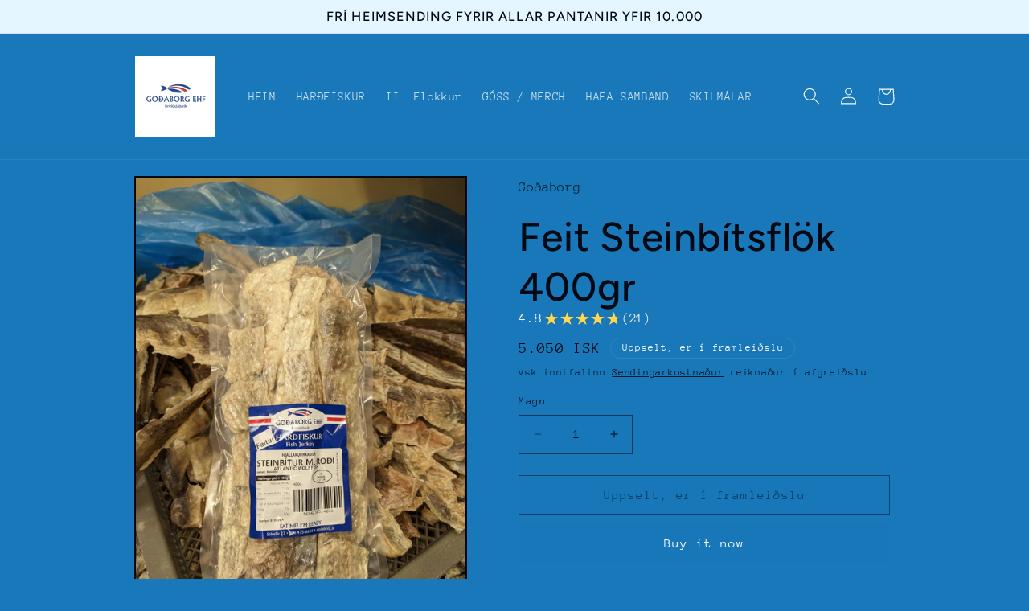

--- FILE ---
content_type: text/html; charset=utf-8
request_url: https://godaborg.is/products/feit-steinbitsflok-400gr
body_size: 28662
content:
<!doctype html>
<html class="no-js" lang="en">
  <head>
    <meta charset="utf-8">
    <meta http-equiv="X-UA-Compatible" content="IE=edge">
    <meta name="viewport" content="width=device-width,initial-scale=1">
    <meta name="theme-color" content="">
    <link rel="canonical" href="https://godaborg.is/products/feit-steinbitsflok-400gr"><link rel="icon" type="image/png" href="//godaborg.is/cdn/shop/files/Go_C3_B0aborg_edited.jpg?crop=center&height=32&v=1657009920&width=32"><link rel="preconnect" href="https://fonts.shopifycdn.com" crossorigin><title>
      Feit Steinbítsflök 400gr
 &ndash; Goðaborg</title>

    
      <meta name="description" content="Extra feitur steinbítur. Kúlaður og löðrandi góður. Beinlaus með roði.">
    

    

<meta property="og:site_name" content="Goðaborg">
<meta property="og:url" content="https://godaborg.is/products/feit-steinbitsflok-400gr">
<meta property="og:title" content="Feit Steinbítsflök 400gr">
<meta property="og:type" content="product">
<meta property="og:description" content="Extra feitur steinbítur. Kúlaður og löðrandi góður. Beinlaus með roði."><meta property="og:image" content="http://godaborg.is/cdn/shop/products/PXL_20230301_092919434.jpg?v=1677669034">
  <meta property="og:image:secure_url" content="https://godaborg.is/cdn/shop/products/PXL_20230301_092919434.jpg?v=1677669034">
  <meta property="og:image:width" content="3072">
  <meta property="og:image:height" content="4080"><meta property="og:price:amount" content="5,050">
  <meta property="og:price:currency" content="ISK"><meta name="twitter:card" content="summary_large_image">
<meta name="twitter:title" content="Feit Steinbítsflök 400gr">
<meta name="twitter:description" content="Extra feitur steinbítur. Kúlaður og löðrandi góður. Beinlaus með roði.">


    <script src="//godaborg.is/cdn/shop/t/6/assets/constants.js?v=58251544750838685771687533812" defer="defer"></script>
    <script src="//godaborg.is/cdn/shop/t/6/assets/pubsub.js?v=158357773527763999511687533815" defer="defer"></script>
    <script src="//godaborg.is/cdn/shop/t/6/assets/global.js?v=139248116715221171191687533813" defer="defer"></script><script src="//godaborg.is/cdn/shop/t/6/assets/animations.js?v=114255849464433187621687533813" defer="defer"></script><script>window.performance && window.performance.mark && window.performance.mark('shopify.content_for_header.start');</script><meta name="facebook-domain-verification" content="qfyhmhtf2bbdtmssdcc4ofgcy0obai">
<meta name="facebook-domain-verification" content="wyvms2l3105b1c8sulktjwyjmjcios">
<meta name="google-site-verification" content="IUpnwRi2WtLOIrAmhI9T2jEI3ajBZ0NFYJC9gyJPL94">
<meta id="shopify-digital-wallet" name="shopify-digital-wallet" content="/56030101613/digital_wallets/dialog">
<link rel="alternate" type="application/json+oembed" href="https://godaborg.is/products/feit-steinbitsflok-400gr.oembed">
<script async="async" src="/checkouts/internal/preloads.js?locale=en-IS"></script>
<script id="shopify-features" type="application/json">{"accessToken":"f44928553ad0c46f069e57a8512f3e79","betas":["rich-media-storefront-analytics"],"domain":"godaborg.is","predictiveSearch":true,"shopId":56030101613,"locale":"en"}</script>
<script>var Shopify = Shopify || {};
Shopify.shop = "godaborg.myshopify.com";
Shopify.locale = "en";
Shopify.currency = {"active":"ISK","rate":"1.0"};
Shopify.country = "IS";
Shopify.theme = {"name":"Updated copy of Taste","id":123118289005,"schema_name":"Taste","schema_version":"10.0.0","theme_store_id":1434,"role":"main"};
Shopify.theme.handle = "null";
Shopify.theme.style = {"id":null,"handle":null};
Shopify.cdnHost = "godaborg.is/cdn";
Shopify.routes = Shopify.routes || {};
Shopify.routes.root = "/";</script>
<script type="module">!function(o){(o.Shopify=o.Shopify||{}).modules=!0}(window);</script>
<script>!function(o){function n(){var o=[];function n(){o.push(Array.prototype.slice.apply(arguments))}return n.q=o,n}var t=o.Shopify=o.Shopify||{};t.loadFeatures=n(),t.autoloadFeatures=n()}(window);</script>
<script id="shop-js-analytics" type="application/json">{"pageType":"product"}</script>
<script defer="defer" async type="module" src="//godaborg.is/cdn/shopifycloud/shop-js/modules/v2/client.init-shop-cart-sync_BT-GjEfc.en.esm.js"></script>
<script defer="defer" async type="module" src="//godaborg.is/cdn/shopifycloud/shop-js/modules/v2/chunk.common_D58fp_Oc.esm.js"></script>
<script defer="defer" async type="module" src="//godaborg.is/cdn/shopifycloud/shop-js/modules/v2/chunk.modal_xMitdFEc.esm.js"></script>
<script type="module">
  await import("//godaborg.is/cdn/shopifycloud/shop-js/modules/v2/client.init-shop-cart-sync_BT-GjEfc.en.esm.js");
await import("//godaborg.is/cdn/shopifycloud/shop-js/modules/v2/chunk.common_D58fp_Oc.esm.js");
await import("//godaborg.is/cdn/shopifycloud/shop-js/modules/v2/chunk.modal_xMitdFEc.esm.js");

  window.Shopify.SignInWithShop?.initShopCartSync?.({"fedCMEnabled":true,"windoidEnabled":true});

</script>
<script>(function() {
  var isLoaded = false;
  function asyncLoad() {
    if (isLoaded) return;
    isLoaded = true;
    var urls = ["https:\/\/cdn.fera.ai\/js\/fera.placeholder.js?shop=godaborg.myshopify.com"];
    for (var i = 0; i < urls.length; i++) {
      var s = document.createElement('script');
      s.type = 'text/javascript';
      s.async = true;
      s.src = urls[i];
      var x = document.getElementsByTagName('script')[0];
      x.parentNode.insertBefore(s, x);
    }
  };
  if(window.attachEvent) {
    window.attachEvent('onload', asyncLoad);
  } else {
    window.addEventListener('load', asyncLoad, false);
  }
})();</script>
<script id="__st">var __st={"a":56030101613,"offset":0,"reqid":"3aa6cd82-312d-4819-b690-7d6774322850-1769078662","pageurl":"godaborg.is\/products\/feit-steinbitsflok-400gr","u":"26e919b2366b","p":"product","rtyp":"product","rid":6984103723117};</script>
<script>window.ShopifyPaypalV4VisibilityTracking = true;</script>
<script id="captcha-bootstrap">!function(){'use strict';const t='contact',e='account',n='new_comment',o=[[t,t],['blogs',n],['comments',n],[t,'customer']],c=[[e,'customer_login'],[e,'guest_login'],[e,'recover_customer_password'],[e,'create_customer']],r=t=>t.map((([t,e])=>`form[action*='/${t}']:not([data-nocaptcha='true']) input[name='form_type'][value='${e}']`)).join(','),a=t=>()=>t?[...document.querySelectorAll(t)].map((t=>t.form)):[];function s(){const t=[...o],e=r(t);return a(e)}const i='password',u='form_key',d=['recaptcha-v3-token','g-recaptcha-response','h-captcha-response',i],f=()=>{try{return window.sessionStorage}catch{return}},m='__shopify_v',_=t=>t.elements[u];function p(t,e,n=!1){try{const o=window.sessionStorage,c=JSON.parse(o.getItem(e)),{data:r}=function(t){const{data:e,action:n}=t;return t[m]||n?{data:e,action:n}:{data:t,action:n}}(c);for(const[e,n]of Object.entries(r))t.elements[e]&&(t.elements[e].value=n);n&&o.removeItem(e)}catch(o){console.error('form repopulation failed',{error:o})}}const l='form_type',E='cptcha';function T(t){t.dataset[E]=!0}const w=window,h=w.document,L='Shopify',v='ce_forms',y='captcha';let A=!1;((t,e)=>{const n=(g='f06e6c50-85a8-45c8-87d0-21a2b65856fe',I='https://cdn.shopify.com/shopifycloud/storefront-forms-hcaptcha/ce_storefront_forms_captcha_hcaptcha.v1.5.2.iife.js',D={infoText:'Protected by hCaptcha',privacyText:'Privacy',termsText:'Terms'},(t,e,n)=>{const o=w[L][v],c=o.bindForm;if(c)return c(t,g,e,D).then(n);var r;o.q.push([[t,g,e,D],n]),r=I,A||(h.body.append(Object.assign(h.createElement('script'),{id:'captcha-provider',async:!0,src:r})),A=!0)});var g,I,D;w[L]=w[L]||{},w[L][v]=w[L][v]||{},w[L][v].q=[],w[L][y]=w[L][y]||{},w[L][y].protect=function(t,e){n(t,void 0,e),T(t)},Object.freeze(w[L][y]),function(t,e,n,w,h,L){const[v,y,A,g]=function(t,e,n){const i=e?o:[],u=t?c:[],d=[...i,...u],f=r(d),m=r(i),_=r(d.filter((([t,e])=>n.includes(e))));return[a(f),a(m),a(_),s()]}(w,h,L),I=t=>{const e=t.target;return e instanceof HTMLFormElement?e:e&&e.form},D=t=>v().includes(t);t.addEventListener('submit',(t=>{const e=I(t);if(!e)return;const n=D(e)&&!e.dataset.hcaptchaBound&&!e.dataset.recaptchaBound,o=_(e),c=g().includes(e)&&(!o||!o.value);(n||c)&&t.preventDefault(),c&&!n&&(function(t){try{if(!f())return;!function(t){const e=f();if(!e)return;const n=_(t);if(!n)return;const o=n.value;o&&e.removeItem(o)}(t);const e=Array.from(Array(32),(()=>Math.random().toString(36)[2])).join('');!function(t,e){_(t)||t.append(Object.assign(document.createElement('input'),{type:'hidden',name:u})),t.elements[u].value=e}(t,e),function(t,e){const n=f();if(!n)return;const o=[...t.querySelectorAll(`input[type='${i}']`)].map((({name:t})=>t)),c=[...d,...o],r={};for(const[a,s]of new FormData(t).entries())c.includes(a)||(r[a]=s);n.setItem(e,JSON.stringify({[m]:1,action:t.action,data:r}))}(t,e)}catch(e){console.error('failed to persist form',e)}}(e),e.submit())}));const S=(t,e)=>{t&&!t.dataset[E]&&(n(t,e.some((e=>e===t))),T(t))};for(const o of['focusin','change'])t.addEventListener(o,(t=>{const e=I(t);D(e)&&S(e,y())}));const B=e.get('form_key'),M=e.get(l),P=B&&M;t.addEventListener('DOMContentLoaded',(()=>{const t=y();if(P)for(const e of t)e.elements[l].value===M&&p(e,B);[...new Set([...A(),...v().filter((t=>'true'===t.dataset.shopifyCaptcha))])].forEach((e=>S(e,t)))}))}(h,new URLSearchParams(w.location.search),n,t,e,['guest_login'])})(!0,!0)}();</script>
<script integrity="sha256-4kQ18oKyAcykRKYeNunJcIwy7WH5gtpwJnB7kiuLZ1E=" data-source-attribution="shopify.loadfeatures" defer="defer" src="//godaborg.is/cdn/shopifycloud/storefront/assets/storefront/load_feature-a0a9edcb.js" crossorigin="anonymous"></script>
<script data-source-attribution="shopify.dynamic_checkout.dynamic.init">var Shopify=Shopify||{};Shopify.PaymentButton=Shopify.PaymentButton||{isStorefrontPortableWallets:!0,init:function(){window.Shopify.PaymentButton.init=function(){};var t=document.createElement("script");t.src="https://godaborg.is/cdn/shopifycloud/portable-wallets/latest/portable-wallets.en.js",t.type="module",document.head.appendChild(t)}};
</script>
<script data-source-attribution="shopify.dynamic_checkout.buyer_consent">
  function portableWalletsHideBuyerConsent(e){var t=document.getElementById("shopify-buyer-consent"),n=document.getElementById("shopify-subscription-policy-button");t&&n&&(t.classList.add("hidden"),t.setAttribute("aria-hidden","true"),n.removeEventListener("click",e))}function portableWalletsShowBuyerConsent(e){var t=document.getElementById("shopify-buyer-consent"),n=document.getElementById("shopify-subscription-policy-button");t&&n&&(t.classList.remove("hidden"),t.removeAttribute("aria-hidden"),n.addEventListener("click",e))}window.Shopify?.PaymentButton&&(window.Shopify.PaymentButton.hideBuyerConsent=portableWalletsHideBuyerConsent,window.Shopify.PaymentButton.showBuyerConsent=portableWalletsShowBuyerConsent);
</script>
<script>
  function portableWalletsCleanup(e){e&&e.src&&console.error("Failed to load portable wallets script "+e.src);var t=document.querySelectorAll("shopify-accelerated-checkout .shopify-payment-button__skeleton, shopify-accelerated-checkout-cart .wallet-cart-button__skeleton"),e=document.getElementById("shopify-buyer-consent");for(let e=0;e<t.length;e++)t[e].remove();e&&e.remove()}function portableWalletsNotLoadedAsModule(e){e instanceof ErrorEvent&&"string"==typeof e.message&&e.message.includes("import.meta")&&"string"==typeof e.filename&&e.filename.includes("portable-wallets")&&(window.removeEventListener("error",portableWalletsNotLoadedAsModule),window.Shopify.PaymentButton.failedToLoad=e,"loading"===document.readyState?document.addEventListener("DOMContentLoaded",window.Shopify.PaymentButton.init):window.Shopify.PaymentButton.init())}window.addEventListener("error",portableWalletsNotLoadedAsModule);
</script>

<script type="module" src="https://godaborg.is/cdn/shopifycloud/portable-wallets/latest/portable-wallets.en.js" onError="portableWalletsCleanup(this)" crossorigin="anonymous"></script>
<script nomodule>
  document.addEventListener("DOMContentLoaded", portableWalletsCleanup);
</script>

<link id="shopify-accelerated-checkout-styles" rel="stylesheet" media="screen" href="https://godaborg.is/cdn/shopifycloud/portable-wallets/latest/accelerated-checkout-backwards-compat.css" crossorigin="anonymous">
<style id="shopify-accelerated-checkout-cart">
        #shopify-buyer-consent {
  margin-top: 1em;
  display: inline-block;
  width: 100%;
}

#shopify-buyer-consent.hidden {
  display: none;
}

#shopify-subscription-policy-button {
  background: none;
  border: none;
  padding: 0;
  text-decoration: underline;
  font-size: inherit;
  cursor: pointer;
}

#shopify-subscription-policy-button::before {
  box-shadow: none;
}

      </style>
<script id="sections-script" data-sections="header" defer="defer" src="//godaborg.is/cdn/shop/t/6/compiled_assets/scripts.js?v=330"></script>
<script>window.performance && window.performance.mark && window.performance.mark('shopify.content_for_header.end');</script>


    <style data-shopify>
      @font-face {
  font-family: "Anonymous Pro";
  font-weight: 400;
  font-style: normal;
  font-display: swap;
  src: url("//godaborg.is/cdn/fonts/anonymous_pro/anonymouspro_n4.f8892cc1cfa3d797af6172c8eeddce62cf610e33.woff2") format("woff2"),
       url("//godaborg.is/cdn/fonts/anonymous_pro/anonymouspro_n4.a707ca3ea5e6b6468ff0c29cf7e105dca1c09be4.woff") format("woff");
}

      @font-face {
  font-family: "Anonymous Pro";
  font-weight: 700;
  font-style: normal;
  font-display: swap;
  src: url("//godaborg.is/cdn/fonts/anonymous_pro/anonymouspro_n7.1abf60a1262a5f61d3e7f19599b5bc79deae580f.woff2") format("woff2"),
       url("//godaborg.is/cdn/fonts/anonymous_pro/anonymouspro_n7.72f538c813c55fd861df0050c3a89911062226b9.woff") format("woff");
}

      @font-face {
  font-family: "Anonymous Pro";
  font-weight: 400;
  font-style: italic;
  font-display: swap;
  src: url("//godaborg.is/cdn/fonts/anonymous_pro/anonymouspro_i4.e25745b6d033a0b4eea75ad1dd0df2b911abcf1f.woff2") format("woff2"),
       url("//godaborg.is/cdn/fonts/anonymous_pro/anonymouspro_i4.280c8776a79ac154f9332217a9852603e17ae391.woff") format("woff");
}

      @font-face {
  font-family: "Anonymous Pro";
  font-weight: 700;
  font-style: italic;
  font-display: swap;
  src: url("//godaborg.is/cdn/fonts/anonymous_pro/anonymouspro_i7.ee4faea594767398c1a7c2d939c79e197bcdaf0b.woff2") format("woff2"),
       url("//godaborg.is/cdn/fonts/anonymous_pro/anonymouspro_i7.d1ad252be5feb58dd0c7443a002463a98964f452.woff") format("woff");
}

      @font-face {
  font-family: Figtree;
  font-weight: 500;
  font-style: normal;
  font-display: swap;
  src: url("//godaborg.is/cdn/fonts/figtree/figtree_n5.3b6b7df38aa5986536945796e1f947445832047c.woff2") format("woff2"),
       url("//godaborg.is/cdn/fonts/figtree/figtree_n5.f26bf6dcae278b0ed902605f6605fa3338e81dab.woff") format("woff");
}


      
        :root,
        .color-background-1 {
          --color-background: 24,120,185;
        
          --gradient-background: #1878b9;
        
        --color-foreground: 2,9,18;
        --color-shadow: 2,9,18;
        --color-button: 24,120,185;
        --color-button-text: 252,252,252;
        --color-secondary-button: 24,120,185;
        --color-secondary-button-text: 2,9,18;
        --color-link: 2,9,18;
        --color-badge-foreground: 2,9,18;
        --color-badge-background: 24,120,185;
        --color-badge-border: 2,9,18;
        --payment-terms-background-color: rgb(24 120 185);
      }
      
        
        .color-background-2 {
          --color-background: 228,246,255;
        
          --gradient-background: #e4f6ff;
        
        --color-foreground: 2,9,18;
        --color-shadow: 2,9,18;
        --color-button: 2,9,18;
        --color-button-text: 228,246,255;
        --color-secondary-button: 228,246,255;
        --color-secondary-button-text: 2,9,18;
        --color-link: 2,9,18;
        --color-badge-foreground: 2,9,18;
        --color-badge-background: 228,246,255;
        --color-badge-border: 2,9,18;
        --payment-terms-background-color: rgb(228 246 255);
      }
      
        
        .color-inverse {
          --color-background: 2,9,18;
        
          --gradient-background: #020912;
        
        --color-foreground: 252,252,252;
        --color-shadow: 2,9,18;
        --color-button: 252,252,252;
        --color-button-text: 2,9,18;
        --color-secondary-button: 2,9,18;
        --color-secondary-button-text: 252,252,252;
        --color-link: 252,252,252;
        --color-badge-foreground: 252,252,252;
        --color-badge-background: 2,9,18;
        --color-badge-border: 252,252,252;
        --payment-terms-background-color: rgb(2 9 18);
      }
      
        
        .color-accent-1 {
          --color-background: 24,120,185;
        
          --gradient-background: #1878b9;
        
        --color-foreground: 252,252,252;
        --color-shadow: 2,9,18;
        --color-button: 252,252,252;
        --color-button-text: 24,120,185;
        --color-secondary-button: 24,120,185;
        --color-secondary-button-text: 252,252,252;
        --color-link: 252,252,252;
        --color-badge-foreground: 252,252,252;
        --color-badge-background: 24,120,185;
        --color-badge-border: 252,252,252;
        --payment-terms-background-color: rgb(24 120 185);
      }
      
        
        .color-accent-2 {
          --color-background: 2,9,18;
        
          --gradient-background: #020912;
        
        --color-foreground: 252,252,252;
        --color-shadow: 2,9,18;
        --color-button: 252,252,252;
        --color-button-text: 2,9,18;
        --color-secondary-button: 2,9,18;
        --color-secondary-button-text: 252,252,252;
        --color-link: 252,252,252;
        --color-badge-foreground: 252,252,252;
        --color-badge-background: 2,9,18;
        --color-badge-border: 252,252,252;
        --payment-terms-background-color: rgb(2 9 18);
      }
      

      body, .color-background-1, .color-background-2, .color-inverse, .color-accent-1, .color-accent-2 {
        color: rgba(var(--color-foreground), 0.75);
        background-color: rgb(var(--color-background));
      }

      :root {
        --font-body-family: "Anonymous Pro", monospace;
        --font-body-style: normal;
        --font-body-weight: 400;
        --font-body-weight-bold: 700;

        --font-heading-family: Figtree, sans-serif;
        --font-heading-style: normal;
        --font-heading-weight: 500;

        --font-body-scale: 1.05;
        --font-heading-scale: 1.1904761904761905;

        --media-padding: px;
        --media-border-opacity: 1.0;
        --media-border-width: 2px;
        --media-radius: 0px;
        --media-shadow-opacity: 0.0;
        --media-shadow-horizontal-offset: 0px;
        --media-shadow-vertical-offset: 0px;
        --media-shadow-blur-radius: 0px;
        --media-shadow-visible: 0;

        --page-width: 100rem;
        --page-width-margin: 0rem;

        --product-card-image-padding: 0.0rem;
        --product-card-corner-radius: 0.0rem;
        --product-card-text-alignment: center;
        --product-card-border-width: 0.0rem;
        --product-card-border-opacity: 0.0;
        --product-card-shadow-opacity: 0.1;
        --product-card-shadow-visible: 1;
        --product-card-shadow-horizontal-offset: 0.0rem;
        --product-card-shadow-vertical-offset: 0.0rem;
        --product-card-shadow-blur-radius: 0.0rem;

        --collection-card-image-padding: 0.0rem;
        --collection-card-corner-radius: 0.0rem;
        --collection-card-text-alignment: left;
        --collection-card-border-width: 0.0rem;
        --collection-card-border-opacity: 0.0;
        --collection-card-shadow-opacity: 0.1;
        --collection-card-shadow-visible: 1;
        --collection-card-shadow-horizontal-offset: 0.0rem;
        --collection-card-shadow-vertical-offset: 0.0rem;
        --collection-card-shadow-blur-radius: 0.0rem;

        --blog-card-image-padding: 0.0rem;
        --blog-card-corner-radius: 0.0rem;
        --blog-card-text-alignment: left;
        --blog-card-border-width: 0.0rem;
        --blog-card-border-opacity: 0.0;
        --blog-card-shadow-opacity: 0.1;
        --blog-card-shadow-visible: 1;
        --blog-card-shadow-horizontal-offset: 0.0rem;
        --blog-card-shadow-vertical-offset: 0.0rem;
        --blog-card-shadow-blur-radius: 0.0rem;

        --badge-corner-radius: 4.0rem;

        --popup-border-width: 2px;
        --popup-border-opacity: 1.0;
        --popup-corner-radius: 0px;
        --popup-shadow-opacity: 0.0;
        --popup-shadow-horizontal-offset: 0px;
        --popup-shadow-vertical-offset: 0px;
        --popup-shadow-blur-radius: 0px;

        --drawer-border-width: 2px;
        --drawer-border-opacity: 1.0;
        --drawer-shadow-opacity: 0.0;
        --drawer-shadow-horizontal-offset: 0px;
        --drawer-shadow-vertical-offset: 0px;
        --drawer-shadow-blur-radius: 0px;

        --spacing-sections-desktop: 20px;
        --spacing-sections-mobile: 20px;

        --grid-desktop-vertical-spacing: 24px;
        --grid-desktop-horizontal-spacing: 24px;
        --grid-mobile-vertical-spacing: 12px;
        --grid-mobile-horizontal-spacing: 12px;

        --text-boxes-border-opacity: 1.0;
        --text-boxes-border-width: 2px;
        --text-boxes-radius: 0px;
        --text-boxes-shadow-opacity: 0.0;
        --text-boxes-shadow-visible: 0;
        --text-boxes-shadow-horizontal-offset: 0px;
        --text-boxes-shadow-vertical-offset: 0px;
        --text-boxes-shadow-blur-radius: 0px;

        --buttons-radius: 0px;
        --buttons-radius-outset: 0px;
        --buttons-border-width: 1px;
        --buttons-border-opacity: 1.0;
        --buttons-shadow-opacity: 0.0;
        --buttons-shadow-visible: 0;
        --buttons-shadow-horizontal-offset: 0px;
        --buttons-shadow-vertical-offset: 0px;
        --buttons-shadow-blur-radius: 0px;
        --buttons-border-offset: 0px;

        --inputs-radius: 0px;
        --inputs-border-width: 1px;
        --inputs-border-opacity: 0.55;
        --inputs-shadow-opacity: 0.0;
        --inputs-shadow-horizontal-offset: 0px;
        --inputs-margin-offset: 0px;
        --inputs-shadow-vertical-offset: 0px;
        --inputs-shadow-blur-radius: 0px;
        --inputs-radius-outset: 0px;

        --variant-pills-radius: 40px;
        --variant-pills-border-width: 1px;
        --variant-pills-border-opacity: 0.55;
        --variant-pills-shadow-opacity: 0.0;
        --variant-pills-shadow-horizontal-offset: 0px;
        --variant-pills-shadow-vertical-offset: 0px;
        --variant-pills-shadow-blur-radius: 0px;
      }

      *,
      *::before,
      *::after {
        box-sizing: inherit;
      }

      html {
        box-sizing: border-box;
        font-size: calc(var(--font-body-scale) * 62.5%);
        height: 100%;
      }

      body {
        display: grid;
        grid-template-rows: auto auto 1fr auto;
        grid-template-columns: 100%;
        min-height: 100%;
        margin: 0;
        font-size: 1.5rem;
        letter-spacing: 0.06rem;
        line-height: calc(1 + 0.8 / var(--font-body-scale));
        font-family: var(--font-body-family);
        font-style: var(--font-body-style);
        font-weight: var(--font-body-weight);
      }

      @media screen and (min-width: 750px) {
        body {
          font-size: 1.6rem;
        }
      }
    </style>

    <link href="//godaborg.is/cdn/shop/t/6/assets/base.css?v=117828829876360325261687533815" rel="stylesheet" type="text/css" media="all" />
<link rel="preload" as="font" href="//godaborg.is/cdn/fonts/anonymous_pro/anonymouspro_n4.f8892cc1cfa3d797af6172c8eeddce62cf610e33.woff2" type="font/woff2" crossorigin><link rel="preload" as="font" href="//godaborg.is/cdn/fonts/figtree/figtree_n5.3b6b7df38aa5986536945796e1f947445832047c.woff2" type="font/woff2" crossorigin><link
        rel="stylesheet"
        href="//godaborg.is/cdn/shop/t/6/assets/component-predictive-search.css?v=118923337488134913561687533813"
        media="print"
        onload="this.media='all'"
      ><script>
      document.documentElement.className = document.documentElement.className.replace('no-js', 'js');
      if (Shopify.designMode) {
        document.documentElement.classList.add('shopify-design-mode');
      }
    </script>
  <link href="https://monorail-edge.shopifysvc.com" rel="dns-prefetch">
<script>(function(){if ("sendBeacon" in navigator && "performance" in window) {try {var session_token_from_headers = performance.getEntriesByType('navigation')[0].serverTiming.find(x => x.name == '_s').description;} catch {var session_token_from_headers = undefined;}var session_cookie_matches = document.cookie.match(/_shopify_s=([^;]*)/);var session_token_from_cookie = session_cookie_matches && session_cookie_matches.length === 2 ? session_cookie_matches[1] : "";var session_token = session_token_from_headers || session_token_from_cookie || "";function handle_abandonment_event(e) {var entries = performance.getEntries().filter(function(entry) {return /monorail-edge.shopifysvc.com/.test(entry.name);});if (!window.abandonment_tracked && entries.length === 0) {window.abandonment_tracked = true;var currentMs = Date.now();var navigation_start = performance.timing.navigationStart;var payload = {shop_id: 56030101613,url: window.location.href,navigation_start,duration: currentMs - navigation_start,session_token,page_type: "product"};window.navigator.sendBeacon("https://monorail-edge.shopifysvc.com/v1/produce", JSON.stringify({schema_id: "online_store_buyer_site_abandonment/1.1",payload: payload,metadata: {event_created_at_ms: currentMs,event_sent_at_ms: currentMs}}));}}window.addEventListener('pagehide', handle_abandonment_event);}}());</script>
<script id="web-pixels-manager-setup">(function e(e,d,r,n,o){if(void 0===o&&(o={}),!Boolean(null===(a=null===(i=window.Shopify)||void 0===i?void 0:i.analytics)||void 0===a?void 0:a.replayQueue)){var i,a;window.Shopify=window.Shopify||{};var t=window.Shopify;t.analytics=t.analytics||{};var s=t.analytics;s.replayQueue=[],s.publish=function(e,d,r){return s.replayQueue.push([e,d,r]),!0};try{self.performance.mark("wpm:start")}catch(e){}var l=function(){var e={modern:/Edge?\/(1{2}[4-9]|1[2-9]\d|[2-9]\d{2}|\d{4,})\.\d+(\.\d+|)|Firefox\/(1{2}[4-9]|1[2-9]\d|[2-9]\d{2}|\d{4,})\.\d+(\.\d+|)|Chrom(ium|e)\/(9{2}|\d{3,})\.\d+(\.\d+|)|(Maci|X1{2}).+ Version\/(15\.\d+|(1[6-9]|[2-9]\d|\d{3,})\.\d+)([,.]\d+|)( \(\w+\)|)( Mobile\/\w+|) Safari\/|Chrome.+OPR\/(9{2}|\d{3,})\.\d+\.\d+|(CPU[ +]OS|iPhone[ +]OS|CPU[ +]iPhone|CPU IPhone OS|CPU iPad OS)[ +]+(15[._]\d+|(1[6-9]|[2-9]\d|\d{3,})[._]\d+)([._]\d+|)|Android:?[ /-](13[3-9]|1[4-9]\d|[2-9]\d{2}|\d{4,})(\.\d+|)(\.\d+|)|Android.+Firefox\/(13[5-9]|1[4-9]\d|[2-9]\d{2}|\d{4,})\.\d+(\.\d+|)|Android.+Chrom(ium|e)\/(13[3-9]|1[4-9]\d|[2-9]\d{2}|\d{4,})\.\d+(\.\d+|)|SamsungBrowser\/([2-9]\d|\d{3,})\.\d+/,legacy:/Edge?\/(1[6-9]|[2-9]\d|\d{3,})\.\d+(\.\d+|)|Firefox\/(5[4-9]|[6-9]\d|\d{3,})\.\d+(\.\d+|)|Chrom(ium|e)\/(5[1-9]|[6-9]\d|\d{3,})\.\d+(\.\d+|)([\d.]+$|.*Safari\/(?![\d.]+ Edge\/[\d.]+$))|(Maci|X1{2}).+ Version\/(10\.\d+|(1[1-9]|[2-9]\d|\d{3,})\.\d+)([,.]\d+|)( \(\w+\)|)( Mobile\/\w+|) Safari\/|Chrome.+OPR\/(3[89]|[4-9]\d|\d{3,})\.\d+\.\d+|(CPU[ +]OS|iPhone[ +]OS|CPU[ +]iPhone|CPU IPhone OS|CPU iPad OS)[ +]+(10[._]\d+|(1[1-9]|[2-9]\d|\d{3,})[._]\d+)([._]\d+|)|Android:?[ /-](13[3-9]|1[4-9]\d|[2-9]\d{2}|\d{4,})(\.\d+|)(\.\d+|)|Mobile Safari.+OPR\/([89]\d|\d{3,})\.\d+\.\d+|Android.+Firefox\/(13[5-9]|1[4-9]\d|[2-9]\d{2}|\d{4,})\.\d+(\.\d+|)|Android.+Chrom(ium|e)\/(13[3-9]|1[4-9]\d|[2-9]\d{2}|\d{4,})\.\d+(\.\d+|)|Android.+(UC? ?Browser|UCWEB|U3)[ /]?(15\.([5-9]|\d{2,})|(1[6-9]|[2-9]\d|\d{3,})\.\d+)\.\d+|SamsungBrowser\/(5\.\d+|([6-9]|\d{2,})\.\d+)|Android.+MQ{2}Browser\/(14(\.(9|\d{2,})|)|(1[5-9]|[2-9]\d|\d{3,})(\.\d+|))(\.\d+|)|K[Aa][Ii]OS\/(3\.\d+|([4-9]|\d{2,})\.\d+)(\.\d+|)/},d=e.modern,r=e.legacy,n=navigator.userAgent;return n.match(d)?"modern":n.match(r)?"legacy":"unknown"}(),u="modern"===l?"modern":"legacy",c=(null!=n?n:{modern:"",legacy:""})[u],f=function(e){return[e.baseUrl,"/wpm","/b",e.hashVersion,"modern"===e.buildTarget?"m":"l",".js"].join("")}({baseUrl:d,hashVersion:r,buildTarget:u}),m=function(e){var d=e.version,r=e.bundleTarget,n=e.surface,o=e.pageUrl,i=e.monorailEndpoint;return{emit:function(e){var a=e.status,t=e.errorMsg,s=(new Date).getTime(),l=JSON.stringify({metadata:{event_sent_at_ms:s},events:[{schema_id:"web_pixels_manager_load/3.1",payload:{version:d,bundle_target:r,page_url:o,status:a,surface:n,error_msg:t},metadata:{event_created_at_ms:s}}]});if(!i)return console&&console.warn&&console.warn("[Web Pixels Manager] No Monorail endpoint provided, skipping logging."),!1;try{return self.navigator.sendBeacon.bind(self.navigator)(i,l)}catch(e){}var u=new XMLHttpRequest;try{return u.open("POST",i,!0),u.setRequestHeader("Content-Type","text/plain"),u.send(l),!0}catch(e){return console&&console.warn&&console.warn("[Web Pixels Manager] Got an unhandled error while logging to Monorail."),!1}}}}({version:r,bundleTarget:l,surface:e.surface,pageUrl:self.location.href,monorailEndpoint:e.monorailEndpoint});try{o.browserTarget=l,function(e){var d=e.src,r=e.async,n=void 0===r||r,o=e.onload,i=e.onerror,a=e.sri,t=e.scriptDataAttributes,s=void 0===t?{}:t,l=document.createElement("script"),u=document.querySelector("head"),c=document.querySelector("body");if(l.async=n,l.src=d,a&&(l.integrity=a,l.crossOrigin="anonymous"),s)for(var f in s)if(Object.prototype.hasOwnProperty.call(s,f))try{l.dataset[f]=s[f]}catch(e){}if(o&&l.addEventListener("load",o),i&&l.addEventListener("error",i),u)u.appendChild(l);else{if(!c)throw new Error("Did not find a head or body element to append the script");c.appendChild(l)}}({src:f,async:!0,onload:function(){if(!function(){var e,d;return Boolean(null===(d=null===(e=window.Shopify)||void 0===e?void 0:e.analytics)||void 0===d?void 0:d.initialized)}()){var d=window.webPixelsManager.init(e)||void 0;if(d){var r=window.Shopify.analytics;r.replayQueue.forEach((function(e){var r=e[0],n=e[1],o=e[2];d.publishCustomEvent(r,n,o)})),r.replayQueue=[],r.publish=d.publishCustomEvent,r.visitor=d.visitor,r.initialized=!0}}},onerror:function(){return m.emit({status:"failed",errorMsg:"".concat(f," has failed to load")})},sri:function(e){var d=/^sha384-[A-Za-z0-9+/=]+$/;return"string"==typeof e&&d.test(e)}(c)?c:"",scriptDataAttributes:o}),m.emit({status:"loading"})}catch(e){m.emit({status:"failed",errorMsg:(null==e?void 0:e.message)||"Unknown error"})}}})({shopId: 56030101613,storefrontBaseUrl: "https://godaborg.is",extensionsBaseUrl: "https://extensions.shopifycdn.com/cdn/shopifycloud/web-pixels-manager",monorailEndpoint: "https://monorail-edge.shopifysvc.com/unstable/produce_batch",surface: "storefront-renderer",enabledBetaFlags: ["2dca8a86"],webPixelsConfigList: [{"id":"145129581","configuration":"{\"pixel_id\":\"734782291098115\",\"pixel_type\":\"facebook_pixel\",\"metaapp_system_user_token\":\"-\"}","eventPayloadVersion":"v1","runtimeContext":"OPEN","scriptVersion":"ca16bc87fe92b6042fbaa3acc2fbdaa6","type":"APP","apiClientId":2329312,"privacyPurposes":["ANALYTICS","MARKETING","SALE_OF_DATA"],"dataSharingAdjustments":{"protectedCustomerApprovalScopes":["read_customer_address","read_customer_email","read_customer_name","read_customer_personal_data","read_customer_phone"]}},{"id":"shopify-app-pixel","configuration":"{}","eventPayloadVersion":"v1","runtimeContext":"STRICT","scriptVersion":"0450","apiClientId":"shopify-pixel","type":"APP","privacyPurposes":["ANALYTICS","MARKETING"]},{"id":"shopify-custom-pixel","eventPayloadVersion":"v1","runtimeContext":"LAX","scriptVersion":"0450","apiClientId":"shopify-pixel","type":"CUSTOM","privacyPurposes":["ANALYTICS","MARKETING"]}],isMerchantRequest: false,initData: {"shop":{"name":"Goðaborg","paymentSettings":{"currencyCode":"ISK"},"myshopifyDomain":"godaborg.myshopify.com","countryCode":"IS","storefrontUrl":"https:\/\/godaborg.is"},"customer":null,"cart":null,"checkout":null,"productVariants":[{"price":{"amount":5050.0,"currencyCode":"ISK"},"product":{"title":"Feit Steinbítsflök 400gr","vendor":"Goðaborg","id":"6984103723117","untranslatedTitle":"Feit Steinbítsflök 400gr","url":"\/products\/feit-steinbitsflok-400gr","type":""},"id":"40572597665901","image":{"src":"\/\/godaborg.is\/cdn\/shop\/products\/PXL_20230301_092919434.jpg?v=1677669034"},"sku":"","title":"Default Title","untranslatedTitle":"Default Title"}],"purchasingCompany":null},},"https://godaborg.is/cdn","fcfee988w5aeb613cpc8e4bc33m6693e112",{"modern":"","legacy":""},{"shopId":"56030101613","storefrontBaseUrl":"https:\/\/godaborg.is","extensionBaseUrl":"https:\/\/extensions.shopifycdn.com\/cdn\/shopifycloud\/web-pixels-manager","surface":"storefront-renderer","enabledBetaFlags":"[\"2dca8a86\"]","isMerchantRequest":"false","hashVersion":"fcfee988w5aeb613cpc8e4bc33m6693e112","publish":"custom","events":"[[\"page_viewed\",{}],[\"product_viewed\",{\"productVariant\":{\"price\":{\"amount\":5050.0,\"currencyCode\":\"ISK\"},\"product\":{\"title\":\"Feit Steinbítsflök 400gr\",\"vendor\":\"Goðaborg\",\"id\":\"6984103723117\",\"untranslatedTitle\":\"Feit Steinbítsflök 400gr\",\"url\":\"\/products\/feit-steinbitsflok-400gr\",\"type\":\"\"},\"id\":\"40572597665901\",\"image\":{\"src\":\"\/\/godaborg.is\/cdn\/shop\/products\/PXL_20230301_092919434.jpg?v=1677669034\"},\"sku\":\"\",\"title\":\"Default Title\",\"untranslatedTitle\":\"Default Title\"}}]]"});</script><script>
  window.ShopifyAnalytics = window.ShopifyAnalytics || {};
  window.ShopifyAnalytics.meta = window.ShopifyAnalytics.meta || {};
  window.ShopifyAnalytics.meta.currency = 'ISK';
  var meta = {"product":{"id":6984103723117,"gid":"gid:\/\/shopify\/Product\/6984103723117","vendor":"Goðaborg","type":"","handle":"feit-steinbitsflok-400gr","variants":[{"id":40572597665901,"price":505000,"name":"Feit Steinbítsflök 400gr","public_title":null,"sku":""}],"remote":false},"page":{"pageType":"product","resourceType":"product","resourceId":6984103723117,"requestId":"3aa6cd82-312d-4819-b690-7d6774322850-1769078662"}};
  for (var attr in meta) {
    window.ShopifyAnalytics.meta[attr] = meta[attr];
  }
</script>
<script class="analytics">
  (function () {
    var customDocumentWrite = function(content) {
      var jquery = null;

      if (window.jQuery) {
        jquery = window.jQuery;
      } else if (window.Checkout && window.Checkout.$) {
        jquery = window.Checkout.$;
      }

      if (jquery) {
        jquery('body').append(content);
      }
    };

    var hasLoggedConversion = function(token) {
      if (token) {
        return document.cookie.indexOf('loggedConversion=' + token) !== -1;
      }
      return false;
    }

    var setCookieIfConversion = function(token) {
      if (token) {
        var twoMonthsFromNow = new Date(Date.now());
        twoMonthsFromNow.setMonth(twoMonthsFromNow.getMonth() + 2);

        document.cookie = 'loggedConversion=' + token + '; expires=' + twoMonthsFromNow;
      }
    }

    var trekkie = window.ShopifyAnalytics.lib = window.trekkie = window.trekkie || [];
    if (trekkie.integrations) {
      return;
    }
    trekkie.methods = [
      'identify',
      'page',
      'ready',
      'track',
      'trackForm',
      'trackLink'
    ];
    trekkie.factory = function(method) {
      return function() {
        var args = Array.prototype.slice.call(arguments);
        args.unshift(method);
        trekkie.push(args);
        return trekkie;
      };
    };
    for (var i = 0; i < trekkie.methods.length; i++) {
      var key = trekkie.methods[i];
      trekkie[key] = trekkie.factory(key);
    }
    trekkie.load = function(config) {
      trekkie.config = config || {};
      trekkie.config.initialDocumentCookie = document.cookie;
      var first = document.getElementsByTagName('script')[0];
      var script = document.createElement('script');
      script.type = 'text/javascript';
      script.onerror = function(e) {
        var scriptFallback = document.createElement('script');
        scriptFallback.type = 'text/javascript';
        scriptFallback.onerror = function(error) {
                var Monorail = {
      produce: function produce(monorailDomain, schemaId, payload) {
        var currentMs = new Date().getTime();
        var event = {
          schema_id: schemaId,
          payload: payload,
          metadata: {
            event_created_at_ms: currentMs,
            event_sent_at_ms: currentMs
          }
        };
        return Monorail.sendRequest("https://" + monorailDomain + "/v1/produce", JSON.stringify(event));
      },
      sendRequest: function sendRequest(endpointUrl, payload) {
        // Try the sendBeacon API
        if (window && window.navigator && typeof window.navigator.sendBeacon === 'function' && typeof window.Blob === 'function' && !Monorail.isIos12()) {
          var blobData = new window.Blob([payload], {
            type: 'text/plain'
          });

          if (window.navigator.sendBeacon(endpointUrl, blobData)) {
            return true;
          } // sendBeacon was not successful

        } // XHR beacon

        var xhr = new XMLHttpRequest();

        try {
          xhr.open('POST', endpointUrl);
          xhr.setRequestHeader('Content-Type', 'text/plain');
          xhr.send(payload);
        } catch (e) {
          console.log(e);
        }

        return false;
      },
      isIos12: function isIos12() {
        return window.navigator.userAgent.lastIndexOf('iPhone; CPU iPhone OS 12_') !== -1 || window.navigator.userAgent.lastIndexOf('iPad; CPU OS 12_') !== -1;
      }
    };
    Monorail.produce('monorail-edge.shopifysvc.com',
      'trekkie_storefront_load_errors/1.1',
      {shop_id: 56030101613,
      theme_id: 123118289005,
      app_name: "storefront",
      context_url: window.location.href,
      source_url: "//godaborg.is/cdn/s/trekkie.storefront.1bbfab421998800ff09850b62e84b8915387986d.min.js"});

        };
        scriptFallback.async = true;
        scriptFallback.src = '//godaborg.is/cdn/s/trekkie.storefront.1bbfab421998800ff09850b62e84b8915387986d.min.js';
        first.parentNode.insertBefore(scriptFallback, first);
      };
      script.async = true;
      script.src = '//godaborg.is/cdn/s/trekkie.storefront.1bbfab421998800ff09850b62e84b8915387986d.min.js';
      first.parentNode.insertBefore(script, first);
    };
    trekkie.load(
      {"Trekkie":{"appName":"storefront","development":false,"defaultAttributes":{"shopId":56030101613,"isMerchantRequest":null,"themeId":123118289005,"themeCityHash":"563424450233716928","contentLanguage":"en","currency":"ISK","eventMetadataId":"e9ad608c-eed8-41ff-aff9-1fb79d451240"},"isServerSideCookieWritingEnabled":true,"monorailRegion":"shop_domain","enabledBetaFlags":["65f19447"]},"Session Attribution":{},"S2S":{"facebookCapiEnabled":true,"source":"trekkie-storefront-renderer","apiClientId":580111}}
    );

    var loaded = false;
    trekkie.ready(function() {
      if (loaded) return;
      loaded = true;

      window.ShopifyAnalytics.lib = window.trekkie;

      var originalDocumentWrite = document.write;
      document.write = customDocumentWrite;
      try { window.ShopifyAnalytics.merchantGoogleAnalytics.call(this); } catch(error) {};
      document.write = originalDocumentWrite;

      window.ShopifyAnalytics.lib.page(null,{"pageType":"product","resourceType":"product","resourceId":6984103723117,"requestId":"3aa6cd82-312d-4819-b690-7d6774322850-1769078662","shopifyEmitted":true});

      var match = window.location.pathname.match(/checkouts\/(.+)\/(thank_you|post_purchase)/)
      var token = match? match[1]: undefined;
      if (!hasLoggedConversion(token)) {
        setCookieIfConversion(token);
        window.ShopifyAnalytics.lib.track("Viewed Product",{"currency":"ISK","variantId":40572597665901,"productId":6984103723117,"productGid":"gid:\/\/shopify\/Product\/6984103723117","name":"Feit Steinbítsflök 400gr","price":"5050","sku":"","brand":"Goðaborg","variant":null,"category":"","nonInteraction":true,"remote":false},undefined,undefined,{"shopifyEmitted":true});
      window.ShopifyAnalytics.lib.track("monorail:\/\/trekkie_storefront_viewed_product\/1.1",{"currency":"ISK","variantId":40572597665901,"productId":6984103723117,"productGid":"gid:\/\/shopify\/Product\/6984103723117","name":"Feit Steinbítsflök 400gr","price":"5050","sku":"","brand":"Goðaborg","variant":null,"category":"","nonInteraction":true,"remote":false,"referer":"https:\/\/godaborg.is\/products\/feit-steinbitsflok-400gr"});
      }
    });


        var eventsListenerScript = document.createElement('script');
        eventsListenerScript.async = true;
        eventsListenerScript.src = "//godaborg.is/cdn/shopifycloud/storefront/assets/shop_events_listener-3da45d37.js";
        document.getElementsByTagName('head')[0].appendChild(eventsListenerScript);

})();</script>
<script
  defer
  src="https://godaborg.is/cdn/shopifycloud/perf-kit/shopify-perf-kit-3.0.4.min.js"
  data-application="storefront-renderer"
  data-shop-id="56030101613"
  data-render-region="gcp-us-central1"
  data-page-type="product"
  data-theme-instance-id="123118289005"
  data-theme-name="Taste"
  data-theme-version="10.0.0"
  data-monorail-region="shop_domain"
  data-resource-timing-sampling-rate="10"
  data-shs="true"
  data-shs-beacon="true"
  data-shs-export-with-fetch="true"
  data-shs-logs-sample-rate="1"
  data-shs-beacon-endpoint="https://godaborg.is/api/collect"
></script>
</head>

  <body class="gradient animate--hover-default">
    <a class="skip-to-content-link button visually-hidden" href="#MainContent">
      Hoppa yfir í innihald
    </a><!-- BEGIN sections: header-group -->
<div id="shopify-section-sections--14702837465197__announcement-bar" class="shopify-section shopify-section-group-header-group announcement-bar-section"><link href="//godaborg.is/cdn/shop/t/6/assets/component-slideshow.css?v=83743227411799112781687533814" rel="stylesheet" type="text/css" media="all" />
<link href="//godaborg.is/cdn/shop/t/6/assets/component-slider.css?v=142503135496229589681687533813" rel="stylesheet" type="text/css" media="all" />

<div
  class="utility-bar color-background-2 gradient utility-bar--bottom-border"
  
><div class="announcement-bar" role="region" aria-label="Tilkynning" ><div class="page-width">
            <p class="announcement-bar__message h5">
              <span>FRÍ HEIMSENDING  FYRIR ALLAR PANTANIR YFIR 10.000</span></p>
          </div></div></div>


</div><div id="shopify-section-sections--14702837465197__header" class="shopify-section shopify-section-group-header-group section-header"><link rel="stylesheet" href="//godaborg.is/cdn/shop/t/6/assets/component-list-menu.css?v=151968516119678728991687533814" media="print" onload="this.media='all'">
<link rel="stylesheet" href="//godaborg.is/cdn/shop/t/6/assets/component-search.css?v=130382253973794904871687533812" media="print" onload="this.media='all'">
<link rel="stylesheet" href="//godaborg.is/cdn/shop/t/6/assets/component-menu-drawer.css?v=160161990486659892291687533813" media="print" onload="this.media='all'">
<link rel="stylesheet" href="//godaborg.is/cdn/shop/t/6/assets/component-cart-notification.css?v=54116361853792938221687533812" media="print" onload="this.media='all'">
<link rel="stylesheet" href="//godaborg.is/cdn/shop/t/6/assets/component-cart-items.css?v=4628327769354762111687533815" media="print" onload="this.media='all'"><link rel="stylesheet" href="//godaborg.is/cdn/shop/t/6/assets/component-price.css?v=65402837579211014041687533813" media="print" onload="this.media='all'">
  <link rel="stylesheet" href="//godaborg.is/cdn/shop/t/6/assets/component-loading-overlay.css?v=43236910203777044501687533815" media="print" onload="this.media='all'"><noscript><link href="//godaborg.is/cdn/shop/t/6/assets/component-list-menu.css?v=151968516119678728991687533814" rel="stylesheet" type="text/css" media="all" /></noscript>
<noscript><link href="//godaborg.is/cdn/shop/t/6/assets/component-search.css?v=130382253973794904871687533812" rel="stylesheet" type="text/css" media="all" /></noscript>
<noscript><link href="//godaborg.is/cdn/shop/t/6/assets/component-menu-drawer.css?v=160161990486659892291687533813" rel="stylesheet" type="text/css" media="all" /></noscript>
<noscript><link href="//godaborg.is/cdn/shop/t/6/assets/component-cart-notification.css?v=54116361853792938221687533812" rel="stylesheet" type="text/css" media="all" /></noscript>
<noscript><link href="//godaborg.is/cdn/shop/t/6/assets/component-cart-items.css?v=4628327769354762111687533815" rel="stylesheet" type="text/css" media="all" /></noscript>

<style>
  header-drawer {
    justify-self: start;
    margin-left: -1.2rem;
  }@media screen and (min-width: 990px) {
      header-drawer {
        display: none;
      }
    }.menu-drawer-container {
    display: flex;
  }

  .list-menu {
    list-style: none;
    padding: 0;
    margin: 0;
  }

  .list-menu--inline {
    display: inline-flex;
    flex-wrap: wrap;
  }

  summary.list-menu__item {
    padding-right: 2.7rem;
  }

  .list-menu__item {
    display: flex;
    align-items: center;
    line-height: calc(1 + 0.3 / var(--font-body-scale));
  }

  .list-menu__item--link {
    text-decoration: none;
    padding-bottom: 1rem;
    padding-top: 1rem;
    line-height: calc(1 + 0.8 / var(--font-body-scale));
  }

  @media screen and (min-width: 750px) {
    .list-menu__item--link {
      padding-bottom: 0.5rem;
      padding-top: 0.5rem;
    }
  }
</style><style data-shopify>.header {
    padding-top: 10px;
    padding-bottom: 10px;
  }

  .section-header {
    position: sticky; /* This is for fixing a Safari z-index issue. PR #2147 */
    margin-bottom: 0px;
  }

  @media screen and (min-width: 750px) {
    .section-header {
      margin-bottom: 0px;
    }
  }

  @media screen and (min-width: 990px) {
    .header {
      padding-top: 20px;
      padding-bottom: 20px;
    }
  }</style><script src="//godaborg.is/cdn/shop/t/6/assets/details-disclosure.js?v=13653116266235556501687533814" defer="defer"></script>
<script src="//godaborg.is/cdn/shop/t/6/assets/details-modal.js?v=25581673532751508451687533814" defer="defer"></script>
<script src="//godaborg.is/cdn/shop/t/6/assets/cart-notification.js?v=133508293167896966491687533813" defer="defer"></script>
<script src="//godaborg.is/cdn/shop/t/6/assets/search-form.js?v=133129549252120666541687533813" defer="defer"></script><svg xmlns="http://www.w3.org/2000/svg" class="hidden">
  <symbol id="icon-search" viewbox="0 0 18 19" fill="none">
    <path fill-rule="evenodd" clip-rule="evenodd" d="M11.03 11.68A5.784 5.784 0 112.85 3.5a5.784 5.784 0 018.18 8.18zm.26 1.12a6.78 6.78 0 11.72-.7l5.4 5.4a.5.5 0 11-.71.7l-5.41-5.4z" fill="currentColor"/>
  </symbol>

  <symbol id="icon-reset" class="icon icon-close"  fill="none" viewBox="0 0 18 18" stroke="currentColor">
    <circle r="8.5" cy="9" cx="9" stroke-opacity="0.2"/>
    <path d="M6.82972 6.82915L1.17193 1.17097" stroke-linecap="round" stroke-linejoin="round" transform="translate(5 5)"/>
    <path d="M1.22896 6.88502L6.77288 1.11523" stroke-linecap="round" stroke-linejoin="round" transform="translate(5 5)"/>
  </symbol>

  <symbol id="icon-close" class="icon icon-close" fill="none" viewBox="0 0 18 17">
    <path d="M.865 15.978a.5.5 0 00.707.707l7.433-7.431 7.579 7.282a.501.501 0 00.846-.37.5.5 0 00-.153-.351L9.712 8.546l7.417-7.416a.5.5 0 10-.707-.708L8.991 7.853 1.413.573a.5.5 0 10-.693.72l7.563 7.268-7.418 7.417z" fill="currentColor">
  </symbol>
</svg><sticky-header data-sticky-type="on-scroll-up" class="header-wrapper color-accent-1 gradient header-wrapper--border-bottom"><header class="header header--middle-left header--mobile-center page-width header--has-menu header--has-social header--has-account">

<header-drawer data-breakpoint="tablet">
  <details id="Details-menu-drawer-container" class="menu-drawer-container">
    <summary
      class="header__icon header__icon--menu header__icon--summary link focus-inset"
      aria-label="Menu"
    >
      <span>
        <svg
  xmlns="http://www.w3.org/2000/svg"
  aria-hidden="true"
  focusable="false"
  class="icon icon-hamburger"
  fill="none"
  viewBox="0 0 18 16"
>
  <path d="M1 .5a.5.5 0 100 1h15.71a.5.5 0 000-1H1zM.5 8a.5.5 0 01.5-.5h15.71a.5.5 0 010 1H1A.5.5 0 01.5 8zm0 7a.5.5 0 01.5-.5h15.71a.5.5 0 010 1H1a.5.5 0 01-.5-.5z" fill="currentColor">
</svg>

        <svg
  xmlns="http://www.w3.org/2000/svg"
  aria-hidden="true"
  focusable="false"
  class="icon icon-close"
  fill="none"
  viewBox="0 0 18 17"
>
  <path d="M.865 15.978a.5.5 0 00.707.707l7.433-7.431 7.579 7.282a.501.501 0 00.846-.37.5.5 0 00-.153-.351L9.712 8.546l7.417-7.416a.5.5 0 10-.707-.708L8.991 7.853 1.413.573a.5.5 0 10-.693.72l7.563 7.268-7.418 7.417z" fill="currentColor">
</svg>

      </span>
    </summary>
    <div id="menu-drawer" class="gradient menu-drawer motion-reduce">
      <div class="menu-drawer__inner-container">
        <div class="menu-drawer__navigation-container">
          <nav class="menu-drawer__navigation">
            <ul class="menu-drawer__menu has-submenu list-menu" role="list"><li><a
                      id="HeaderDrawer-heim"
                      href="/"
                      class="menu-drawer__menu-item list-menu__item link link--text focus-inset"
                      
                    >
                      HEIM
                    </a></li><li><a
                      id="HeaderDrawer-hardfiskur"
                      href="/collections/hardfiskur"
                      class="menu-drawer__menu-item list-menu__item link link--text focus-inset"
                      
                    >
                      HARÐFISKUR
                    </a></li><li><a
                      id="HeaderDrawer-ii-flokkur"
                      href="/collections/ii-flokkur"
                      class="menu-drawer__menu-item list-menu__item link link--text focus-inset"
                      
                    >
                      II. Flokkur
                    </a></li><li><a
                      id="HeaderDrawer-goss-merch"
                      href="/collections/goss-merch"
                      class="menu-drawer__menu-item list-menu__item link link--text focus-inset"
                      
                    >
                      GÓSS / MERCH
                    </a></li><li><a
                      id="HeaderDrawer-hafa-samband"
                      href="/pages/contact"
                      class="menu-drawer__menu-item list-menu__item link link--text focus-inset"
                      
                    >
                      HAFA SAMBAND
                    </a></li><li><a
                      id="HeaderDrawer-skilmalar"
                      href="/pages/skilmalar"
                      class="menu-drawer__menu-item list-menu__item link link--text focus-inset"
                      
                    >
                      SKILMÁLAR
                    </a></li></ul>
          </nav>
          <div class="menu-drawer__utility-links"><a
                href="/account/login"
                class="menu-drawer__account link focus-inset h5 medium-hide large-up-hide"
              >
                <svg
  xmlns="http://www.w3.org/2000/svg"
  aria-hidden="true"
  focusable="false"
  class="icon icon-account"
  fill="none"
  viewBox="0 0 18 19"
>
  <path fill-rule="evenodd" clip-rule="evenodd" d="M6 4.5a3 3 0 116 0 3 3 0 01-6 0zm3-4a4 4 0 100 8 4 4 0 000-8zm5.58 12.15c1.12.82 1.83 2.24 1.91 4.85H1.51c.08-2.6.79-4.03 1.9-4.85C4.66 11.75 6.5 11.5 9 11.5s4.35.26 5.58 1.15zM9 10.5c-2.5 0-4.65.24-6.17 1.35C1.27 12.98.5 14.93.5 18v.5h17V18c0-3.07-.77-5.02-2.33-6.15-1.52-1.1-3.67-1.35-6.17-1.35z" fill="currentColor">
</svg>

Skrá inn</a><ul class="list list-social list-unstyled" role="list"><li class="list-social__item">
                  <a href="https://www.facebook.com/godaborg/" class="list-social__link link"><svg aria-hidden="true" focusable="false" class="icon icon-facebook" viewBox="0 0 18 18">
  <path fill="currentColor" d="M16.42.61c.27 0 .5.1.69.28.19.2.28.42.28.7v15.44c0 .27-.1.5-.28.69a.94.94 0 01-.7.28h-4.39v-6.7h2.25l.31-2.65h-2.56v-1.7c0-.4.1-.72.28-.93.18-.2.5-.32 1-.32h1.37V3.35c-.6-.06-1.27-.1-2.01-.1-1.01 0-1.83.3-2.45.9-.62.6-.93 1.44-.93 2.53v1.97H7.04v2.65h2.24V18H.98c-.28 0-.5-.1-.7-.28a.94.94 0 01-.28-.7V1.59c0-.27.1-.5.28-.69a.94.94 0 01.7-.28h15.44z">
</svg>
<span class="visually-hidden">Facebook</span>
                  </a>
                </li><li class="list-social__item">
                  <a href="https://www.instagram.com/godaborg/" class="list-social__link link"><svg aria-hidden="true" focusable="false" class="icon icon-instagram" viewBox="0 0 18 18">
  <path fill="currentColor" d="M8.77 1.58c2.34 0 2.62.01 3.54.05.86.04 1.32.18 1.63.3.41.17.7.35 1.01.66.3.3.5.6.65 1 .12.32.27.78.3 1.64.05.92.06 1.2.06 3.54s-.01 2.62-.05 3.54a4.79 4.79 0 01-.3 1.63c-.17.41-.35.7-.66 1.01-.3.3-.6.5-1.01.66-.31.12-.77.26-1.63.3-.92.04-1.2.05-3.54.05s-2.62 0-3.55-.05a4.79 4.79 0 01-1.62-.3c-.42-.16-.7-.35-1.01-.66-.31-.3-.5-.6-.66-1a4.87 4.87 0 01-.3-1.64c-.04-.92-.05-1.2-.05-3.54s0-2.62.05-3.54c.04-.86.18-1.32.3-1.63.16-.41.35-.7.66-1.01.3-.3.6-.5 1-.65.32-.12.78-.27 1.63-.3.93-.05 1.2-.06 3.55-.06zm0-1.58C6.39 0 6.09.01 5.15.05c-.93.04-1.57.2-2.13.4-.57.23-1.06.54-1.55 1.02C1 1.96.7 2.45.46 3.02c-.22.56-.37 1.2-.4 2.13C0 6.1 0 6.4 0 8.77s.01 2.68.05 3.61c.04.94.2 1.57.4 2.13.23.58.54 1.07 1.02 1.56.49.48.98.78 1.55 1.01.56.22 1.2.37 2.13.4.94.05 1.24.06 3.62.06 2.39 0 2.68-.01 3.62-.05.93-.04 1.57-.2 2.13-.41a4.27 4.27 0 001.55-1.01c.49-.49.79-.98 1.01-1.56.22-.55.37-1.19.41-2.13.04-.93.05-1.23.05-3.61 0-2.39 0-2.68-.05-3.62a6.47 6.47 0 00-.4-2.13 4.27 4.27 0 00-1.02-1.55A4.35 4.35 0 0014.52.46a6.43 6.43 0 00-2.13-.41A69 69 0 008.77 0z"/>
  <path fill="currentColor" d="M8.8 4a4.5 4.5 0 100 9 4.5 4.5 0 000-9zm0 7.43a2.92 2.92 0 110-5.85 2.92 2.92 0 010 5.85zM13.43 5a1.05 1.05 0 100-2.1 1.05 1.05 0 000 2.1z">
</svg>
<span class="visually-hidden">Instagram</span>
                  </a>
                </li></ul>
          </div>
        </div>
      </div>
    </div>
  </details>
</header-drawer>
<a href="/" class="header__heading-link link link--text focus-inset"><div class="header__heading-logo-wrapper">
                
                <img src="//godaborg.is/cdn/shop/files/logo_godaborg.png?v=1656662016&amp;width=600" alt="Goðaborg" srcset="//godaborg.is/cdn/shop/files/logo_godaborg.png?v=1656662016&amp;width=100 100w, //godaborg.is/cdn/shop/files/logo_godaborg.png?v=1656662016&amp;width=150 150w, //godaborg.is/cdn/shop/files/logo_godaborg.png?v=1656662016&amp;width=200 200w" width="100" height="100.0" loading="eager" class="header__heading-logo motion-reduce" sizes="(max-width: 200px) 50vw, 100px">
              </div></a>

<nav class="header__inline-menu">
  <ul class="list-menu list-menu--inline" role="list"><li><a
            id="HeaderMenu-heim"
            href="/"
            class="header__menu-item list-menu__item link link--text focus-inset"
            
          >
            <span
            >HEIM</span>
          </a></li><li><a
            id="HeaderMenu-hardfiskur"
            href="/collections/hardfiskur"
            class="header__menu-item list-menu__item link link--text focus-inset"
            
          >
            <span
            >HARÐFISKUR</span>
          </a></li><li><a
            id="HeaderMenu-ii-flokkur"
            href="/collections/ii-flokkur"
            class="header__menu-item list-menu__item link link--text focus-inset"
            
          >
            <span
            >II. Flokkur</span>
          </a></li><li><a
            id="HeaderMenu-goss-merch"
            href="/collections/goss-merch"
            class="header__menu-item list-menu__item link link--text focus-inset"
            
          >
            <span
            >GÓSS / MERCH</span>
          </a></li><li><a
            id="HeaderMenu-hafa-samband"
            href="/pages/contact"
            class="header__menu-item list-menu__item link link--text focus-inset"
            
          >
            <span
            >HAFA SAMBAND</span>
          </a></li><li><a
            id="HeaderMenu-skilmalar"
            href="/pages/skilmalar"
            class="header__menu-item list-menu__item link link--text focus-inset"
            
          >
            <span
            >SKILMÁLAR</span>
          </a></li></ul>
</nav>

<div class="header__icons">
      <div class="desktop-localization-wrapper">
</div>
      

<details-modal class="header__search">
  <details>
    <summary class="header__icon header__icon--search header__icon--summary link focus-inset modal__toggle" aria-haspopup="dialog" aria-label="Leita">
      <span>
        <svg class="modal__toggle-open icon icon-search" aria-hidden="true" focusable="false">
          <use href="#icon-search">
        </svg>
        <svg class="modal__toggle-close icon icon-close" aria-hidden="true" focusable="false">
          <use href="#icon-close">
        </svg>
      </span>
    </summary>
    <div class="search-modal modal__content gradient" role="dialog" aria-modal="true" aria-label="Leita">
      <div class="modal-overlay"></div>
      <div class="search-modal__content search-modal__content-bottom" tabindex="-1"><predictive-search class="search-modal__form" data-loading-text="Hleður..."><form action="/search" method="get" role="search" class="search search-modal__form">
              <div class="field">
                <input class="search__input field__input"
                  id="Search-In-Modal"
                  type="search"
                  name="q"
                  value=""
                  placeholder="Leita"role="combobox"
                    aria-expanded="false"
                    aria-owns="predictive-search-results"
                    aria-controls="predictive-search-results"
                    aria-haspopup="listbox"
                    aria-autocomplete="list"
                    autocorrect="off"
                    autocomplete="off"
                    autocapitalize="off"
                    spellcheck="false">
                <label class="field__label" for="Search-In-Modal">Leita</label>
                <input type="hidden" name="options[prefix]" value="last">
                <button type="reset" class="reset__button field__button hidden" aria-label="Clear search term">
                  <svg class="icon icon-close" aria-hidden="true" focusable="false">
                    <use xlink:href="#icon-reset">
                  </svg>
                </button>
                <button class="search__button field__button" aria-label="Leita">
                  <svg class="icon icon-search" aria-hidden="true" focusable="false">
                    <use href="#icon-search">
                  </svg>
                </button>
              </div><div class="predictive-search predictive-search--header" tabindex="-1" data-predictive-search>
                  <div class="predictive-search__loading-state">
                    <svg aria-hidden="true" focusable="false" class="spinner" viewBox="0 0 66 66" xmlns="http://www.w3.org/2000/svg">
                      <circle class="path" fill="none" stroke-width="6" cx="33" cy="33" r="30"></circle>
                    </svg>
                  </div>
                </div>

                <span class="predictive-search-status visually-hidden" role="status" aria-hidden="true"></span></form></predictive-search><button type="button" class="search-modal__close-button modal__close-button link link--text focus-inset" aria-label="Loka">
          <svg class="icon icon-close" aria-hidden="true" focusable="false">
            <use href="#icon-close">
          </svg>
        </button>
      </div>
    </div>
  </details>
</details-modal>

<a href="/account/login" class="header__icon header__icon--account link focus-inset small-hide">
          <svg
  xmlns="http://www.w3.org/2000/svg"
  aria-hidden="true"
  focusable="false"
  class="icon icon-account"
  fill="none"
  viewBox="0 0 18 19"
>
  <path fill-rule="evenodd" clip-rule="evenodd" d="M6 4.5a3 3 0 116 0 3 3 0 01-6 0zm3-4a4 4 0 100 8 4 4 0 000-8zm5.58 12.15c1.12.82 1.83 2.24 1.91 4.85H1.51c.08-2.6.79-4.03 1.9-4.85C4.66 11.75 6.5 11.5 9 11.5s4.35.26 5.58 1.15zM9 10.5c-2.5 0-4.65.24-6.17 1.35C1.27 12.98.5 14.93.5 18v.5h17V18c0-3.07-.77-5.02-2.33-6.15-1.52-1.1-3.67-1.35-6.17-1.35z" fill="currentColor">
</svg>

          <span class="visually-hidden">Skrá inn</span>
        </a><a href="/cart" class="header__icon header__icon--cart link focus-inset" id="cart-icon-bubble"><svg
  class="icon icon-cart-empty"
  aria-hidden="true"
  focusable="false"
  xmlns="http://www.w3.org/2000/svg"
  viewBox="0 0 40 40"
  fill="none"
>
  <path d="m15.75 11.8h-3.16l-.77 11.6a5 5 0 0 0 4.99 5.34h7.38a5 5 0 0 0 4.99-5.33l-.78-11.61zm0 1h-2.22l-.71 10.67a4 4 0 0 0 3.99 4.27h7.38a4 4 0 0 0 4-4.27l-.72-10.67h-2.22v.63a4.75 4.75 0 1 1 -9.5 0zm8.5 0h-7.5v.63a3.75 3.75 0 1 0 7.5 0z" fill="currentColor" fill-rule="evenodd"/>
</svg>
<span class="visually-hidden">Karfa</span></a>
    </div>
  </header>
</sticky-header>

<cart-notification>
  <div class="cart-notification-wrapper page-width">
    <div
      id="cart-notification"
      class="cart-notification focus-inset color-accent-1 gradient"
      aria-modal="true"
      aria-label="Hlut bætt í körfu"
      role="dialog"
      tabindex="-1"
    >
      <div class="cart-notification__header">
        <h2 class="cart-notification__heading caption-large text-body"><svg
  class="icon icon-checkmark"
  aria-hidden="true"
  focusable="false"
  xmlns="http://www.w3.org/2000/svg"
  viewBox="0 0 12 9"
  fill="none"
>
  <path fill-rule="evenodd" clip-rule="evenodd" d="M11.35.643a.5.5 0 01.006.707l-6.77 6.886a.5.5 0 01-.719-.006L.638 4.845a.5.5 0 11.724-.69l2.872 3.011 6.41-6.517a.5.5 0 01.707-.006h-.001z" fill="currentColor"/>
</svg>
Hlut bætt í körfu
        </h2>
        <button
          type="button"
          class="cart-notification__close modal__close-button link link--text focus-inset"
          aria-label="Loka"
        >
          <svg class="icon icon-close" aria-hidden="true" focusable="false">
            <use href="#icon-close">
          </svg>
        </button>
      </div>
      <div id="cart-notification-product" class="cart-notification-product"></div>
      <div class="cart-notification__links">
        <a
          href="/cart"
          id="cart-notification-button"
          class="button button--secondary button--full-width"
        >View cart</a>
        <form action="/cart" method="post" id="cart-notification-form">
          <button class="button button--primary button--full-width" name="checkout">
            Afgreiðsla
          </button>
        </form>
        <button type="button" class="link button-label">Versla áfram</button>
      </div>
    </div>
  </div>
</cart-notification>
<style data-shopify>
  .cart-notification {
    display: none;
  }
</style>


<script type="application/ld+json">
  {
    "@context": "http://schema.org",
    "@type": "Organization",
    "name": "Goðaborg",
    
      "logo": "https:\/\/godaborg.is\/cdn\/shop\/files\/logo_godaborg.png?v=1656662016\u0026width=500",
    
    "sameAs": [
      "",
      "https:\/\/www.facebook.com\/godaborg\/",
      "",
      "https:\/\/www.instagram.com\/godaborg\/",
      "",
      "",
      "",
      "",
      ""
    ],
    "url": "https:\/\/godaborg.is"
  }
</script>
</div>
<!-- END sections: header-group -->

    <main id="MainContent" class="content-for-layout focus-none" role="main" tabindex="-1">
      <section id="shopify-section-template--14702837301357__main" class="shopify-section section"><section
  id="MainProduct-template--14702837301357__main"
  class="page-width section-template--14702837301357__main-padding"
  data-section="template--14702837301357__main"
>
  <link href="//godaborg.is/cdn/shop/t/6/assets/section-main-product.css?v=103454145930311913411687533812" rel="stylesheet" type="text/css" media="all" />
  <link href="//godaborg.is/cdn/shop/t/6/assets/component-accordion.css?v=180964204318874863811687533812" rel="stylesheet" type="text/css" media="all" />
  <link href="//godaborg.is/cdn/shop/t/6/assets/component-price.css?v=65402837579211014041687533813" rel="stylesheet" type="text/css" media="all" />
  <link href="//godaborg.is/cdn/shop/t/6/assets/component-slider.css?v=142503135496229589681687533813" rel="stylesheet" type="text/css" media="all" />
  <link href="//godaborg.is/cdn/shop/t/6/assets/component-rating.css?v=157771854592137137841687533814" rel="stylesheet" type="text/css" media="all" />
  <link href="//godaborg.is/cdn/shop/t/6/assets/component-loading-overlay.css?v=43236910203777044501687533815" rel="stylesheet" type="text/css" media="all" />
  <link href="//godaborg.is/cdn/shop/t/6/assets/component-deferred-media.css?v=14096082462203297471687533814" rel="stylesheet" type="text/css" media="all" />
<style data-shopify>.section-template--14702837301357__main-padding {
      padding-top: 15px;
      padding-bottom: 9px;
    }

    @media screen and (min-width: 750px) {
      .section-template--14702837301357__main-padding {
        padding-top: 20px;
        padding-bottom: 12px;
      }
    }</style><script src="//godaborg.is/cdn/shop/t/6/assets/product-info.js?v=68469288658591082901687533813" defer="defer"></script>
  <script src="//godaborg.is/cdn/shop/t/6/assets/product-form.js?v=138816392078825582251687533812" defer="defer"></script>
  


  <div class="product product--small product--left product--thumbnail product--mobile-hide grid grid--1-col grid--2-col-tablet">
    <div class="grid__item product__media-wrapper">
      
<media-gallery
  id="MediaGallery-template--14702837301357__main"
  role="region"
  
    class="product__column-sticky"
  
  aria-label="Gallery Viewer"
  data-desktop-layout="thumbnail"
>
  <div id="GalleryStatus-template--14702837301357__main" class="visually-hidden" role="status"></div>
  <slider-component id="GalleryViewer-template--14702837301357__main" class="slider-mobile-gutter"><a class="skip-to-content-link button visually-hidden quick-add-hidden" href="#ProductInfo-template--14702837301357__main">
        Hoppa yfir í upplýsingar um vöru
      </a><ul
      id="Slider-Gallery-template--14702837301357__main"
      class="product__media-list contains-media grid grid--peek list-unstyled slider slider--mobile"
      role="list"
    ><li
            id="Slide-template--14702837301357__main-22222693138541"
            class="product__media-item grid__item slider__slide is-active scroll-trigger animate--fade-in"
            data-media-id="template--14702837301357__main-22222693138541"
          >

<div
  class="product-media-container media-type-image media-fit-contain global-media-settings gradient constrain-height"
  style="--ratio: 0.7529411764705882; --preview-ratio: 0.7529411764705882;"
>
  <noscript><div class="product__media media">
        <img src="//godaborg.is/cdn/shop/products/PXL_20230301_092919434.jpg?v=1677669034&amp;width=1946" alt="" srcset="//godaborg.is/cdn/shop/products/PXL_20230301_092919434.jpg?v=1677669034&amp;width=246 246w, //godaborg.is/cdn/shop/products/PXL_20230301_092919434.jpg?v=1677669034&amp;width=493 493w, //godaborg.is/cdn/shop/products/PXL_20230301_092919434.jpg?v=1677669034&amp;width=600 600w, //godaborg.is/cdn/shop/products/PXL_20230301_092919434.jpg?v=1677669034&amp;width=713 713w, //godaborg.is/cdn/shop/products/PXL_20230301_092919434.jpg?v=1677669034&amp;width=823 823w, //godaborg.is/cdn/shop/products/PXL_20230301_092919434.jpg?v=1677669034&amp;width=990 990w, //godaborg.is/cdn/shop/products/PXL_20230301_092919434.jpg?v=1677669034&amp;width=1100 1100w, //godaborg.is/cdn/shop/products/PXL_20230301_092919434.jpg?v=1677669034&amp;width=1206 1206w, //godaborg.is/cdn/shop/products/PXL_20230301_092919434.jpg?v=1677669034&amp;width=1346 1346w, //godaborg.is/cdn/shop/products/PXL_20230301_092919434.jpg?v=1677669034&amp;width=1426 1426w, //godaborg.is/cdn/shop/products/PXL_20230301_092919434.jpg?v=1677669034&amp;width=1646 1646w, //godaborg.is/cdn/shop/products/PXL_20230301_092919434.jpg?v=1677669034&amp;width=1946 1946w" width="1946" height="2585" sizes="(min-width: 1000px) 405px, (min-width: 990px) calc(45.0vw - 10rem), (min-width: 750px) calc((100vw - 11.5rem) / 2), calc(100vw / 1 - 4rem)">
      </div></noscript>

  <modal-opener class="product__modal-opener product__modal-opener--image no-js-hidden" data-modal="#ProductModal-template--14702837301357__main">
    <span class="product__media-icon motion-reduce quick-add-hidden product__media-icon--lightbox" aria-hidden="true"><svg
  aria-hidden="true"
  focusable="false"
  class="icon icon-plus"
  width="19"
  height="19"
  viewBox="0 0 19 19"
  fill="none"
  xmlns="http://www.w3.org/2000/svg"
>
  <path fill-rule="evenodd" clip-rule="evenodd" d="M4.66724 7.93978C4.66655 7.66364 4.88984 7.43922 5.16598 7.43853L10.6996 7.42464C10.9758 7.42395 11.2002 7.64724 11.2009 7.92339C11.2016 8.19953 10.9783 8.42395 10.7021 8.42464L5.16849 8.43852C4.89235 8.43922 4.66793 8.21592 4.66724 7.93978Z" fill="currentColor"/>
  <path fill-rule="evenodd" clip-rule="evenodd" d="M7.92576 4.66463C8.2019 4.66394 8.42632 4.88723 8.42702 5.16337L8.4409 10.697C8.44159 10.9732 8.2183 11.1976 7.94215 11.1983C7.66601 11.199 7.44159 10.9757 7.4409 10.6995L7.42702 5.16588C7.42633 4.88974 7.64962 4.66532 7.92576 4.66463Z" fill="currentColor"/>
  <path fill-rule="evenodd" clip-rule="evenodd" d="M12.8324 3.03011C10.1255 0.323296 5.73693 0.323296 3.03011 3.03011C0.323296 5.73693 0.323296 10.1256 3.03011 12.8324C5.73693 15.5392 10.1255 15.5392 12.8324 12.8324C15.5392 10.1256 15.5392 5.73693 12.8324 3.03011ZM2.32301 2.32301C5.42035 -0.774336 10.4421 -0.774336 13.5395 2.32301C16.6101 5.39361 16.6366 10.3556 13.619 13.4588L18.2473 18.0871C18.4426 18.2824 18.4426 18.599 18.2473 18.7943C18.0521 18.9895 17.7355 18.9895 17.5402 18.7943L12.8778 14.1318C9.76383 16.6223 5.20839 16.4249 2.32301 13.5395C-0.774335 10.4421 -0.774335 5.42035 2.32301 2.32301Z" fill="currentColor"/>
</svg>
</span>
    <div class="loading-overlay__spinner hidden">
      <svg
        aria-hidden="true"
        focusable="false"
        class="spinner"
        viewBox="0 0 66 66"
        xmlns="http://www.w3.org/2000/svg"
      >
        <circle class="path" fill="none" stroke-width="4" cx="33" cy="33" r="30"></circle>
      </svg>
    </div>
    <div class="product__media media media--transparent">
      <img src="//godaborg.is/cdn/shop/products/PXL_20230301_092919434.jpg?v=1677669034&amp;width=1946" alt="" srcset="//godaborg.is/cdn/shop/products/PXL_20230301_092919434.jpg?v=1677669034&amp;width=246 246w, //godaborg.is/cdn/shop/products/PXL_20230301_092919434.jpg?v=1677669034&amp;width=493 493w, //godaborg.is/cdn/shop/products/PXL_20230301_092919434.jpg?v=1677669034&amp;width=600 600w, //godaborg.is/cdn/shop/products/PXL_20230301_092919434.jpg?v=1677669034&amp;width=713 713w, //godaborg.is/cdn/shop/products/PXL_20230301_092919434.jpg?v=1677669034&amp;width=823 823w, //godaborg.is/cdn/shop/products/PXL_20230301_092919434.jpg?v=1677669034&amp;width=990 990w, //godaborg.is/cdn/shop/products/PXL_20230301_092919434.jpg?v=1677669034&amp;width=1100 1100w, //godaborg.is/cdn/shop/products/PXL_20230301_092919434.jpg?v=1677669034&amp;width=1206 1206w, //godaborg.is/cdn/shop/products/PXL_20230301_092919434.jpg?v=1677669034&amp;width=1346 1346w, //godaborg.is/cdn/shop/products/PXL_20230301_092919434.jpg?v=1677669034&amp;width=1426 1426w, //godaborg.is/cdn/shop/products/PXL_20230301_092919434.jpg?v=1677669034&amp;width=1646 1646w, //godaborg.is/cdn/shop/products/PXL_20230301_092919434.jpg?v=1677669034&amp;width=1946 1946w" width="1946" height="2585" class="image-magnify-lightbox" sizes="(min-width: 1000px) 405px, (min-width: 990px) calc(45.0vw - 10rem), (min-width: 750px) calc((100vw - 11.5rem) / 2), calc(100vw / 1 - 4rem)">
    </div>
    <button class="product__media-toggle quick-add-hidden product__media-zoom-lightbox" type="button" aria-haspopup="dialog" data-media-id="22222693138541">
      <span class="visually-hidden">
        Open media 1 in modal
      </span>
    </button>
  </modal-opener></div>

          </li><li
            id="Slide-template--14702837301357__main-22222693171309"
            class="product__media-item grid__item slider__slide scroll-trigger animate--fade-in"
            data-media-id="template--14702837301357__main-22222693171309"
          >

<div
  class="product-media-container media-type-image media-fit-contain global-media-settings gradient constrain-height"
  style="--ratio: 0.7529411764705882; --preview-ratio: 0.7529411764705882;"
>
  <noscript><div class="product__media media">
        <img src="//godaborg.is/cdn/shop/products/PXL_20230301_092931344.jpg?v=1677669034&amp;width=1946" alt="" srcset="//godaborg.is/cdn/shop/products/PXL_20230301_092931344.jpg?v=1677669034&amp;width=246 246w, //godaborg.is/cdn/shop/products/PXL_20230301_092931344.jpg?v=1677669034&amp;width=493 493w, //godaborg.is/cdn/shop/products/PXL_20230301_092931344.jpg?v=1677669034&amp;width=600 600w, //godaborg.is/cdn/shop/products/PXL_20230301_092931344.jpg?v=1677669034&amp;width=713 713w, //godaborg.is/cdn/shop/products/PXL_20230301_092931344.jpg?v=1677669034&amp;width=823 823w, //godaborg.is/cdn/shop/products/PXL_20230301_092931344.jpg?v=1677669034&amp;width=990 990w, //godaborg.is/cdn/shop/products/PXL_20230301_092931344.jpg?v=1677669034&amp;width=1100 1100w, //godaborg.is/cdn/shop/products/PXL_20230301_092931344.jpg?v=1677669034&amp;width=1206 1206w, //godaborg.is/cdn/shop/products/PXL_20230301_092931344.jpg?v=1677669034&amp;width=1346 1346w, //godaborg.is/cdn/shop/products/PXL_20230301_092931344.jpg?v=1677669034&amp;width=1426 1426w, //godaborg.is/cdn/shop/products/PXL_20230301_092931344.jpg?v=1677669034&amp;width=1646 1646w, //godaborg.is/cdn/shop/products/PXL_20230301_092931344.jpg?v=1677669034&amp;width=1946 1946w" width="1946" height="2585" loading="lazy" sizes="(min-width: 1000px) 405px, (min-width: 990px) calc(45.0vw - 10rem), (min-width: 750px) calc((100vw - 11.5rem) / 2), calc(100vw / 1 - 4rem)">
      </div></noscript>

  <modal-opener class="product__modal-opener product__modal-opener--image no-js-hidden" data-modal="#ProductModal-template--14702837301357__main">
    <span class="product__media-icon motion-reduce quick-add-hidden product__media-icon--lightbox" aria-hidden="true"><svg
  aria-hidden="true"
  focusable="false"
  class="icon icon-plus"
  width="19"
  height="19"
  viewBox="0 0 19 19"
  fill="none"
  xmlns="http://www.w3.org/2000/svg"
>
  <path fill-rule="evenodd" clip-rule="evenodd" d="M4.66724 7.93978C4.66655 7.66364 4.88984 7.43922 5.16598 7.43853L10.6996 7.42464C10.9758 7.42395 11.2002 7.64724 11.2009 7.92339C11.2016 8.19953 10.9783 8.42395 10.7021 8.42464L5.16849 8.43852C4.89235 8.43922 4.66793 8.21592 4.66724 7.93978Z" fill="currentColor"/>
  <path fill-rule="evenodd" clip-rule="evenodd" d="M7.92576 4.66463C8.2019 4.66394 8.42632 4.88723 8.42702 5.16337L8.4409 10.697C8.44159 10.9732 8.2183 11.1976 7.94215 11.1983C7.66601 11.199 7.44159 10.9757 7.4409 10.6995L7.42702 5.16588C7.42633 4.88974 7.64962 4.66532 7.92576 4.66463Z" fill="currentColor"/>
  <path fill-rule="evenodd" clip-rule="evenodd" d="M12.8324 3.03011C10.1255 0.323296 5.73693 0.323296 3.03011 3.03011C0.323296 5.73693 0.323296 10.1256 3.03011 12.8324C5.73693 15.5392 10.1255 15.5392 12.8324 12.8324C15.5392 10.1256 15.5392 5.73693 12.8324 3.03011ZM2.32301 2.32301C5.42035 -0.774336 10.4421 -0.774336 13.5395 2.32301C16.6101 5.39361 16.6366 10.3556 13.619 13.4588L18.2473 18.0871C18.4426 18.2824 18.4426 18.599 18.2473 18.7943C18.0521 18.9895 17.7355 18.9895 17.5402 18.7943L12.8778 14.1318C9.76383 16.6223 5.20839 16.4249 2.32301 13.5395C-0.774335 10.4421 -0.774335 5.42035 2.32301 2.32301Z" fill="currentColor"/>
</svg>
</span>
    <div class="loading-overlay__spinner hidden">
      <svg
        aria-hidden="true"
        focusable="false"
        class="spinner"
        viewBox="0 0 66 66"
        xmlns="http://www.w3.org/2000/svg"
      >
        <circle class="path" fill="none" stroke-width="4" cx="33" cy="33" r="30"></circle>
      </svg>
    </div>
    <div class="product__media media media--transparent">
      <img src="//godaborg.is/cdn/shop/products/PXL_20230301_092931344.jpg?v=1677669034&amp;width=1946" alt="" srcset="//godaborg.is/cdn/shop/products/PXL_20230301_092931344.jpg?v=1677669034&amp;width=246 246w, //godaborg.is/cdn/shop/products/PXL_20230301_092931344.jpg?v=1677669034&amp;width=493 493w, //godaborg.is/cdn/shop/products/PXL_20230301_092931344.jpg?v=1677669034&amp;width=600 600w, //godaborg.is/cdn/shop/products/PXL_20230301_092931344.jpg?v=1677669034&amp;width=713 713w, //godaborg.is/cdn/shop/products/PXL_20230301_092931344.jpg?v=1677669034&amp;width=823 823w, //godaborg.is/cdn/shop/products/PXL_20230301_092931344.jpg?v=1677669034&amp;width=990 990w, //godaborg.is/cdn/shop/products/PXL_20230301_092931344.jpg?v=1677669034&amp;width=1100 1100w, //godaborg.is/cdn/shop/products/PXL_20230301_092931344.jpg?v=1677669034&amp;width=1206 1206w, //godaborg.is/cdn/shop/products/PXL_20230301_092931344.jpg?v=1677669034&amp;width=1346 1346w, //godaborg.is/cdn/shop/products/PXL_20230301_092931344.jpg?v=1677669034&amp;width=1426 1426w, //godaborg.is/cdn/shop/products/PXL_20230301_092931344.jpg?v=1677669034&amp;width=1646 1646w, //godaborg.is/cdn/shop/products/PXL_20230301_092931344.jpg?v=1677669034&amp;width=1946 1946w" width="1946" height="2585" loading="lazy" class="image-magnify-lightbox" sizes="(min-width: 1000px) 405px, (min-width: 990px) calc(45.0vw - 10rem), (min-width: 750px) calc((100vw - 11.5rem) / 2), calc(100vw / 1 - 4rem)">
    </div>
    <button class="product__media-toggle quick-add-hidden product__media-zoom-lightbox" type="button" aria-haspopup="dialog" data-media-id="22222693171309">
      <span class="visually-hidden">
        Open media 2 in modal
      </span>
    </button>
  </modal-opener></div>

          </li></ul><div class="slider-buttons no-js-hidden quick-add-hidden">
        <button
          type="button"
          class="slider-button slider-button--prev"
          name="previous"
          aria-label="Til vinstri"
        >
          <svg aria-hidden="true" focusable="false" class="icon icon-caret" viewBox="0 0 10 6">
  <path fill-rule="evenodd" clip-rule="evenodd" d="M9.354.646a.5.5 0 00-.708 0L5 4.293 1.354.646a.5.5 0 00-.708.708l4 4a.5.5 0 00.708 0l4-4a.5.5 0 000-.708z" fill="currentColor">
</svg>

        </button>
        <div class="slider-counter caption">
          <span class="slider-counter--current">1</span>
          <span aria-hidden="true"> / </span>
          <span class="visually-hidden">af</span>
          <span class="slider-counter--total">2</span>
        </div>
        <button
          type="button"
          class="slider-button slider-button--next"
          name="next"
          aria-label="Til hægri"
        >
          <svg aria-hidden="true" focusable="false" class="icon icon-caret" viewBox="0 0 10 6">
  <path fill-rule="evenodd" clip-rule="evenodd" d="M9.354.646a.5.5 0 00-.708 0L5 4.293 1.354.646a.5.5 0 00-.708.708l4 4a.5.5 0 00.708 0l4-4a.5.5 0 000-.708z" fill="currentColor">
</svg>

        </button>
      </div></slider-component><slider-component
      id="GalleryThumbnails-template--14702837301357__main"
      class="thumbnail-slider slider-mobile-gutter quick-add-hidden small-hide thumbnail-slider--no-slide"
    >
      <button
        type="button"
        class="slider-button slider-button--prev small-hide medium-hide large-up-hide"
        name="previous"
        aria-label="Til vinstri"
        aria-controls="GalleryThumbnails-template--14702837301357__main"
        data-step="3"
      >
        <svg aria-hidden="true" focusable="false" class="icon icon-caret" viewBox="0 0 10 6">
  <path fill-rule="evenodd" clip-rule="evenodd" d="M9.354.646a.5.5 0 00-.708 0L5 4.293 1.354.646a.5.5 0 00-.708.708l4 4a.5.5 0 00.708 0l4-4a.5.5 0 000-.708z" fill="currentColor">
</svg>

      </button>
      <ul
        id="Slider-Thumbnails-template--14702837301357__main"
        class="thumbnail-list list-unstyled slider slider--mobile"
      ><li
              id="Slide-Thumbnails-template--14702837301357__main-1"
              class="thumbnail-list__item slider__slide"
              data-target="template--14702837301357__main-22222693138541"
              data-media-position="1"
            ><button
                class="thumbnail global-media-settings global-media-settings--no-shadow"
                aria-label="Load image 1 in gallery view"
                
                  aria-current="true"
                
                aria-controls="GalleryViewer-template--14702837301357__main"
                aria-describedby="Thumbnail-template--14702837301357__main-1
"
              >
                <img src="//godaborg.is/cdn/shop/products/PXL_20230301_092919434.jpg?v=1677669034&amp;width=416" alt="Feit Steinbítsflök 400gr" srcset="//godaborg.is/cdn/shop/products/PXL_20230301_092919434.jpg?v=1677669034&amp;width=54 54w, //godaborg.is/cdn/shop/products/PXL_20230301_092919434.jpg?v=1677669034&amp;width=74 74w, //godaborg.is/cdn/shop/products/PXL_20230301_092919434.jpg?v=1677669034&amp;width=104 104w, //godaborg.is/cdn/shop/products/PXL_20230301_092919434.jpg?v=1677669034&amp;width=162 162w, //godaborg.is/cdn/shop/products/PXL_20230301_092919434.jpg?v=1677669034&amp;width=208 208w, //godaborg.is/cdn/shop/products/PXL_20230301_092919434.jpg?v=1677669034&amp;width=324 324w, //godaborg.is/cdn/shop/products/PXL_20230301_092919434.jpg?v=1677669034&amp;width=416 416w" width="416" height="553" loading="lazy" sizes="(min-width: 1000px) calc((405 - 4rem) / 4),
          (min-width: 990px) calc((45.0vw - 4rem) / 4),
          (min-width: 750px) calc((100vw - 15rem) / 8),
          calc((100vw - 8rem) / 3)" id="Thumbnail-template--14702837301357__main-1
">
              </button>
            </li><li
              id="Slide-Thumbnails-template--14702837301357__main-2"
              class="thumbnail-list__item slider__slide"
              data-target="template--14702837301357__main-22222693171309"
              data-media-position="2"
            ><button
                class="thumbnail global-media-settings global-media-settings--no-shadow"
                aria-label="Load image 2 in gallery view"
                
                aria-controls="GalleryViewer-template--14702837301357__main"
                aria-describedby="Thumbnail-template--14702837301357__main-2
"
              >
                <img src="//godaborg.is/cdn/shop/products/PXL_20230301_092931344.jpg?v=1677669034&amp;width=416" alt="Feit Steinbítsflök 400gr" srcset="//godaborg.is/cdn/shop/products/PXL_20230301_092931344.jpg?v=1677669034&amp;width=54 54w, //godaborg.is/cdn/shop/products/PXL_20230301_092931344.jpg?v=1677669034&amp;width=74 74w, //godaborg.is/cdn/shop/products/PXL_20230301_092931344.jpg?v=1677669034&amp;width=104 104w, //godaborg.is/cdn/shop/products/PXL_20230301_092931344.jpg?v=1677669034&amp;width=162 162w, //godaborg.is/cdn/shop/products/PXL_20230301_092931344.jpg?v=1677669034&amp;width=208 208w, //godaborg.is/cdn/shop/products/PXL_20230301_092931344.jpg?v=1677669034&amp;width=324 324w, //godaborg.is/cdn/shop/products/PXL_20230301_092931344.jpg?v=1677669034&amp;width=416 416w" width="416" height="553" loading="lazy" sizes="(min-width: 1000px) calc((405 - 4rem) / 4),
          (min-width: 990px) calc((45.0vw - 4rem) / 4),
          (min-width: 750px) calc((100vw - 15rem) / 8),
          calc((100vw - 8rem) / 3)" id="Thumbnail-template--14702837301357__main-2
">
              </button>
            </li></ul>
      <button
        type="button"
        class="slider-button slider-button--next small-hide medium-hide large-up-hide"
        name="next"
        aria-label="Til hægri"
        aria-controls="GalleryThumbnails-template--14702837301357__main"
        data-step="3"
      >
        <svg aria-hidden="true" focusable="false" class="icon icon-caret" viewBox="0 0 10 6">
  <path fill-rule="evenodd" clip-rule="evenodd" d="M9.354.646a.5.5 0 00-.708 0L5 4.293 1.354.646a.5.5 0 00-.708.708l4 4a.5.5 0 00.708 0l4-4a.5.5 0 000-.708z" fill="currentColor">
</svg>

      </button>
    </slider-component></media-gallery>

    </div>
    <div class="product__info-wrapper grid__item scroll-trigger animate--slide-in">
      <product-info
        id="ProductInfo-template--14702837301357__main"
        data-section="template--14702837301357__main"
        data-url="/products/feit-steinbitsflok-400gr"
        class="product__info-container product__column-sticky"
      ><p
                class="product__text inline-richtext"
                
              >Goðaborg</p><div class="product__title" >
                <h1>Feit Steinbítsflök 400gr</h1>
                <a href="/products/feit-steinbitsflok-400gr" class="product__title">
                  <h2 class="h1">
                    Feit Steinbítsflök 400gr
                  </h2>
                </a>
              </div><p
                class="product__text inline-richtext"
                
              ></p><div class="no-js-hidden" id="price-template--14702837301357__main" role="status" >
<div
  class="
    price price--large price--sold-out  price--show-badge"
>
  <div class="price__container"><div class="price__regular">
      <span class="visually-hidden visually-hidden--inline">Venjulegt verð</span>
      <span class="price-item price-item--regular">
        5.050 ISK
      </span>
    </div>
    <div class="price__sale">
        <span class="visually-hidden visually-hidden--inline">Venjulegt verð</span>
        <span>
          <s class="price-item price-item--regular">
            
              
            
          </s>
        </span><span class="visually-hidden visually-hidden--inline">Útsöluverð</span>
      <span class="price-item price-item--sale price-item--last">
        5.050 ISK
      </span>
    </div>
    <small class="unit-price caption hidden">
      <span class="visually-hidden">Verð pr/stk</span>
      <span class="price-item price-item--last">
        <span></span>
        <span aria-hidden="true">/</span>
        <span class="visually-hidden">&nbsp;á&nbsp;</span>
        <span>
        </span>
      </span>
    </small>
  </div><span class="badge price__badge-sale color-accent-2">
      Útsala
    </span>

    <span class="badge price__badge-sold-out color-accent-1">
      Uppselt, er í framleiðslu
    </span></div>
</div><div class="product__tax caption rte">Vsk innifalinn
<a href="/policies/shipping-policy">Sendingarkostnaður</a> reiknaður í afgreiðslu
</div><div ><form method="post" action="/cart/add" id="product-form-installment-template--14702837301357__main" accept-charset="UTF-8" class="installment caption-large" enctype="multipart/form-data"><input type="hidden" name="form_type" value="product" /><input type="hidden" name="utf8" value="✓" /><input type="hidden" name="id" value="40572597665901">
                  
<input type="hidden" name="product-id" value="6984103723117" /><input type="hidden" name="section-id" value="template--14702837301357__main" /></form></div>
<noscript class="product-form__noscript-wrapper-template--14702837301357__main">
  <div class="product-form__input hidden">
    <label class="form__label" for="Variants-template--14702837301357__main">Product variants</label>
    <div class="select">
      <select
        name="id"
        id="Variants-template--14702837301357__main"
        class="select__select"
        form="product-form-template--14702837301357__main"
      ><option
            
              selected="selected"
            
            
              disabled
            
            value="40572597665901"
          >Default Title - 5.050 kr - Uppselt, er í framleiðslu</option></select>
      <svg aria-hidden="true" focusable="false" class="icon icon-caret" viewBox="0 0 10 6">
  <path fill-rule="evenodd" clip-rule="evenodd" d="M9.354.646a.5.5 0 00-.708 0L5 4.293 1.354.646a.5.5 0 00-.708.708l4 4a.5.5 0 00.708 0l4-4a.5.5 0 000-.708z" fill="currentColor">
</svg>

    </div>
  </div>
</noscript>

<div
                id="Quantity-Form-template--14702837301357__main"
                class="product-form__input product-form__quantity"
                
              >
                
                

                <label class="quantity__label form__label" for="Quantity-template--14702837301357__main">
                  Magn
                  <span class="quantity__rules-cart no-js-hidden hidden">
                    <span class="loading-overlay hidden">
                      <span class="loading-overlay__spinner">
                        <svg
                          aria-hidden="true"
                          focusable="false"
                          class="spinner"
                          viewBox="0 0 66 66"
                          xmlns="http://www.w3.org/2000/svg"
                        >
                          <circle class="path" fill="none" stroke-width="6" cx="33" cy="33" r="30"></circle>
                        </svg>
                      </span>
                    </span>
                    <span>(<span class="quantity-cart">0</span> in cart)</span>
                  </span>
                </label>
                <quantity-input class="quantity">
                  <button class="quantity__button no-js-hidden" name="minus" type="button">
                    <span class="visually-hidden">Minnka magn af Feit Steinbítsflök 400gr</span>
                    <svg
  xmlns="http://www.w3.org/2000/svg"
  aria-hidden="true"
  focusable="false"
  class="icon icon-minus"
  fill="none"
  viewBox="0 0 10 2"
>
  <path fill-rule="evenodd" clip-rule="evenodd" d="M.5 1C.5.7.7.5 1 .5h8a.5.5 0 110 1H1A.5.5 0 01.5 1z" fill="currentColor">
</svg>

                  </button>
                  <input
                    class="quantity__input"
                    type="number"
                    name="quantity"
                    id="Quantity-template--14702837301357__main"
                    data-cart-quantity="0"
                    data-min="1"
                    min="1"
                    
                    step="1"
                    value="1"
                    form="product-form-template--14702837301357__main"
                  />
                  <button class="quantity__button no-js-hidden" name="plus" type="button">
                    <span class="visually-hidden">Auka magn af Feit Steinbítsflök 400gr</span>
                    <svg
  xmlns="http://www.w3.org/2000/svg"
  aria-hidden="true"
  focusable="false"
  class="icon icon-plus"
  fill="none"
  viewBox="0 0 10 10"
>
  <path fill-rule="evenodd" clip-rule="evenodd" d="M1 4.51a.5.5 0 000 1h3.5l.01 3.5a.5.5 0 001-.01V5.5l3.5-.01a.5.5 0 00-.01-1H5.5L5.49.99a.5.5 0 00-1 .01v3.5l-3.5.01H1z" fill="currentColor">
</svg>

                  </button>
                </quantity-input>
                <div class="quantity__rules caption no-js-hidden"></div>
              </div>
<div ><product-form class="product-form" data-hide-errors="false">
      <div class="product-form__error-message-wrapper" role="alert" hidden>
        <svg
          aria-hidden="true"
          focusable="false"
          class="icon icon-error"
          viewBox="0 0 13 13"
        >
          <circle cx="6.5" cy="6.50049" r="5.5" stroke="white" stroke-width="2"/>
          <circle cx="6.5" cy="6.5" r="5.5" fill="#EB001B" stroke="#EB001B" stroke-width="0.7"/>
          <path d="M5.87413 3.52832L5.97439 7.57216H7.02713L7.12739 3.52832H5.87413ZM6.50076 9.66091C6.88091 9.66091 7.18169 9.37267 7.18169 9.00504C7.18169 8.63742 6.88091 8.34917 6.50076 8.34917C6.12061 8.34917 5.81982 8.63742 5.81982 9.00504C5.81982 9.37267 6.12061 9.66091 6.50076 9.66091Z" fill="white"/>
          <path d="M5.87413 3.17832H5.51535L5.52424 3.537L5.6245 7.58083L5.63296 7.92216H5.97439H7.02713H7.36856L7.37702 7.58083L7.47728 3.537L7.48617 3.17832H7.12739H5.87413ZM6.50076 10.0109C7.06121 10.0109 7.5317 9.57872 7.5317 9.00504C7.5317 8.43137 7.06121 7.99918 6.50076 7.99918C5.94031 7.99918 5.46982 8.43137 5.46982 9.00504C5.46982 9.57872 5.94031 10.0109 6.50076 10.0109Z" fill="white" stroke="#EB001B" stroke-width="0.7">
        </svg>
        <span class="product-form__error-message"></span>
      </div><form method="post" action="/cart/add" id="product-form-template--14702837301357__main" accept-charset="UTF-8" class="form" enctype="multipart/form-data" novalidate="novalidate" data-type="add-to-cart-form"><input type="hidden" name="form_type" value="product" /><input type="hidden" name="utf8" value="✓" /><input
          type="hidden"
          name="id"
          value="40572597665901"
          disabled
          class="product-variant-id"
        ><div class="product-form__buttons"><button
            id = "ProductSubmitButton-template--14702837301357__main"
            type="submit"
            name="add"
            class="product-form__submit button button--full-width button--secondary"
            
              disabled
            
          >
            <span>Uppselt, er í framleiðslu
</span>
            <div class="loading-overlay__spinner hidden">
              <svg
                aria-hidden="true"
                focusable="false"
                class="spinner"
                viewBox="0 0 66 66"
                xmlns="http://www.w3.org/2000/svg"
              >
                <circle class="path" fill="none" stroke-width="6" cx="33" cy="33" r="30"></circle>
              </svg>
            </div>
          </button><div data-shopify="payment-button" class="shopify-payment-button"> <shopify-accelerated-checkout recommended="null" fallback="{&quot;supports_subs&quot;:true,&quot;supports_def_opts&quot;:true,&quot;name&quot;:&quot;buy_it_now&quot;,&quot;wallet_params&quot;:{}}" access-token="f44928553ad0c46f069e57a8512f3e79" buyer-country="IS" buyer-locale="en" buyer-currency="ISK" variant-params="[{&quot;id&quot;:40572597665901,&quot;requiresShipping&quot;:true}]" shop-id="56030101613" enabled-flags="[&quot;ae0f5bf6&quot;]" disabled > <div class="shopify-payment-button__button" role="button" disabled aria-hidden="true" style="background-color: transparent; border: none"> <div class="shopify-payment-button__skeleton">&nbsp;</div> </div> </shopify-accelerated-checkout> <small id="shopify-buyer-consent" class="hidden" aria-hidden="true" data-consent-type="subscription"> This item is a recurring or deferred purchase. By continuing, I agree to the <span id="shopify-subscription-policy-button">cancellation policy</span> and authorize you to charge my payment method at the prices, frequency and dates listed on this page until my order is fulfilled or I cancel, if permitted. </small> </div>
</div><input type="hidden" name="product-id" value="6984103723117" /><input type="hidden" name="section-id" value="template--14702837301357__main" /></form></product-form><link href="//godaborg.is/cdn/shop/t/6/assets/component-pickup-availability.css?v=34645222959864780961687533813" rel="stylesheet" type="text/css" media="all" />
<pickup-availability
      class="product__pickup-availabilities no-js-hidden quick-add-hidden"
      
      data-root-url="/"
      data-variant-id="40572597665901"
      data-has-only-default-variant="true"
    >
      <template>
        <pickup-availability-preview class="pickup-availability-preview">
          <svg
  xmlns="http://www.w3.org/2000/svg"
  fill="none"
  aria-hidden="true"
  focusable="false"
  class="icon icon-unavailable"
  fill="none"
  viewBox="0 0 20 20"
>
  <path fill="#DE3618" stroke="#fff" d="M13.94 3.94L10 7.878l-3.94-3.94A1.499 1.499 0 103.94 6.06L7.88 10l-3.94 3.94a1.499 1.499 0 102.12 2.12L10 12.12l3.94 3.94a1.497 1.497 0 002.12 0 1.499 1.499 0 000-2.12L12.122 10l3.94-3.94a1.499 1.499 0 10-2.121-2.12z"/>
</svg>

          <div class="pickup-availability-info">
            <p class="caption-large">Gat ekki hlaðið upp hvar hægt er að sækja</p>
            <button class="pickup-availability-button link link--text underlined-link">
              Endurhlaða
            </button>
          </div>
        </pickup-availability-preview>
      </template>
    </pickup-availability>

    <script src="//godaborg.is/cdn/shop/t/6/assets/pickup-availability.js?v=7543877057949731971687533815" defer="defer"></script></div>
<div class="product__description rte quick-add-hidden" >
                  <p>Extra feitur steinbítur. Kúlaður og löðrandi góður. Beinlaus með roði.</p>
                </div>
              
<script src="//godaborg.is/cdn/shop/t/6/assets/share.js?v=13024540447964430191687533815" defer="defer"></script>

<share-button id="Share-template--14702837301357__main" class="share-button quick-add-hidden" >
  <button class="share-button__button hidden">
    <svg
  width="13"
  height="12"
  viewBox="0 0 13 12"
  class="icon icon-share"
  fill="none"
  xmlns="http://www.w3.org/2000/svg"
  aria-hidden="true"
  focusable="false"
>
  <path d="M1.625 8.125V10.2917C1.625 10.579 1.73914 10.8545 1.9423 11.0577C2.14547 11.2609 2.42102 11.375 2.70833 11.375H10.2917C10.579 11.375 10.8545 11.2609 11.0577 11.0577C11.2609 10.8545 11.375 10.579 11.375 10.2917V8.125" stroke="currentColor" stroke-linecap="round" stroke-linejoin="round"/>
  <path fill-rule="evenodd" clip-rule="evenodd" d="M6.14775 1.27137C6.34301 1.0761 6.65959 1.0761 6.85485 1.27137L9.56319 3.9797C9.75845 4.17496 9.75845 4.49154 9.56319 4.6868C9.36793 4.88207 9.05135 4.88207 8.85609 4.6868L6.5013 2.33203L4.14652 4.6868C3.95126 4.88207 3.63468 4.88207 3.43942 4.6868C3.24415 4.49154 3.24415 4.17496 3.43942 3.9797L6.14775 1.27137Z" fill="currentColor"/>
  <path fill-rule="evenodd" clip-rule="evenodd" d="M6.5 1.125C6.77614 1.125 7 1.34886 7 1.625V8.125C7 8.40114 6.77614 8.625 6.5 8.625C6.22386 8.625 6 8.40114 6 8.125V1.625C6 1.34886 6.22386 1.125 6.5 1.125Z" fill="currentColor"/>
</svg>

    Share
  </button>
  <details id="Details-share-template--14702837301357__main">
    <summary class="share-button__button">
      <svg
  width="13"
  height="12"
  viewBox="0 0 13 12"
  class="icon icon-share"
  fill="none"
  xmlns="http://www.w3.org/2000/svg"
  aria-hidden="true"
  focusable="false"
>
  <path d="M1.625 8.125V10.2917C1.625 10.579 1.73914 10.8545 1.9423 11.0577C2.14547 11.2609 2.42102 11.375 2.70833 11.375H10.2917C10.579 11.375 10.8545 11.2609 11.0577 11.0577C11.2609 10.8545 11.375 10.579 11.375 10.2917V8.125" stroke="currentColor" stroke-linecap="round" stroke-linejoin="round"/>
  <path fill-rule="evenodd" clip-rule="evenodd" d="M6.14775 1.27137C6.34301 1.0761 6.65959 1.0761 6.85485 1.27137L9.56319 3.9797C9.75845 4.17496 9.75845 4.49154 9.56319 4.6868C9.36793 4.88207 9.05135 4.88207 8.85609 4.6868L6.5013 2.33203L4.14652 4.6868C3.95126 4.88207 3.63468 4.88207 3.43942 4.6868C3.24415 4.49154 3.24415 4.17496 3.43942 3.9797L6.14775 1.27137Z" fill="currentColor"/>
  <path fill-rule="evenodd" clip-rule="evenodd" d="M6.5 1.125C6.77614 1.125 7 1.34886 7 1.625V8.125C7 8.40114 6.77614 8.625 6.5 8.625C6.22386 8.625 6 8.40114 6 8.125V1.625C6 1.34886 6.22386 1.125 6.5 1.125Z" fill="currentColor"/>
</svg>

      Share
    </summary>
    <div class="share-button__fallback motion-reduce">
      <div class="field">
        <span id="ShareMessage-template--14702837301357__main" class="share-button__message hidden" role="status"> </span>
        <input
          type="text"
          class="field__input"
          id="ShareUrl-template--14702837301357__main"
          value="https://godaborg.is/products/feit-steinbitsflok-400gr"
          placeholder="Hlekkur"
          onclick="this.select();"
          readonly
        >
        <label class="field__label" for="ShareUrl-template--14702837301357__main">Hlekkur</label>
      </div>
      <button class="share-button__close hidden no-js-hidden">
        <svg
  xmlns="http://www.w3.org/2000/svg"
  aria-hidden="true"
  focusable="false"
  class="icon icon-close"
  fill="none"
  viewBox="0 0 18 17"
>
  <path d="M.865 15.978a.5.5 0 00.707.707l7.433-7.431 7.579 7.282a.501.501 0 00.846-.37.5.5 0 00-.153-.351L9.712 8.546l7.417-7.416a.5.5 0 10-.707-.708L8.991 7.853 1.413.573a.5.5 0 10-.693.72l7.563 7.268-7.418 7.417z" fill="currentColor">
</svg>

        <span class="visually-hidden">Close share</span>
      </button>
      <button class="share-button__copy no-js-hidden">
        <svg
  class="icon icon-clipboard"
  width="11"
  height="13"
  fill="none"
  xmlns="http://www.w3.org/2000/svg"
  aria-hidden="true"
  focusable="false"
  viewBox="0 0 11 13"
>
  <path fill-rule="evenodd" clip-rule="evenodd" d="M2 1a1 1 0 011-1h7a1 1 0 011 1v9a1 1 0 01-1 1V1H2zM1 2a1 1 0 00-1 1v9a1 1 0 001 1h7a1 1 0 001-1V3a1 1 0 00-1-1H1zm0 10V3h7v9H1z" fill="currentColor"/>
</svg>

        <span class="visually-hidden">Afrita hlekk</span>
      </button>
    </div>
  </details>
</share-button>

<a href="/products/feit-steinbitsflok-400gr" class="link product__view-details animate-arrow">
          Frekari upplýsingar
          <svg
  viewBox="0 0 14 10"
  fill="none"
  aria-hidden="true"
  focusable="false"
  class="icon icon-arrow"
  xmlns="http://www.w3.org/2000/svg"
>
  <path fill-rule="evenodd" clip-rule="evenodd" d="M8.537.808a.5.5 0 01.817-.162l4 4a.5.5 0 010 .708l-4 4a.5.5 0 11-.708-.708L11.793 5.5H1a.5.5 0 010-1h10.793L8.646 1.354a.5.5 0 01-.109-.546z" fill="currentColor">
</svg>

        </a>
      </product-info>
    </div></div>

  

<product-modal id="ProductModal-template--14702837301357__main" class="product-media-modal media-modal">
  <div
    class="product-media-modal__dialog"
    role="dialog"
    aria-label="Myndir og video"
    aria-modal="true"
    tabindex="-1"
  >
    <button
      id="ModalClose-template--14702837301357__main"
      type="button"
      class="product-media-modal__toggle"
      aria-label="Loka"
    >
      <svg
  xmlns="http://www.w3.org/2000/svg"
  aria-hidden="true"
  focusable="false"
  class="icon icon-close"
  fill="none"
  viewBox="0 0 18 17"
>
  <path d="M.865 15.978a.5.5 0 00.707.707l7.433-7.431 7.579 7.282a.501.501 0 00.846-.37.5.5 0 00-.153-.351L9.712 8.546l7.417-7.416a.5.5 0 10-.707-.708L8.991 7.853 1.413.573a.5.5 0 10-.693.72l7.563 7.268-7.418 7.417z" fill="currentColor">
</svg>

    </button>

    <div
      class="product-media-modal__content color-background-1 gradient"
      role="document"
      aria-label="Myndir og video"
      tabindex="0"
    >
<img
    class="global-media-settings global-media-settings--no-shadow"
    srcset="//godaborg.is/cdn/shop/products/PXL_20230301_092919434.jpg?v=1677669034&width=550 550w,//godaborg.is/cdn/shop/products/PXL_20230301_092919434.jpg?v=1677669034&width=1100 1100w,//godaborg.is/cdn/shop/products/PXL_20230301_092919434.jpg?v=1677669034&width=1445 1445w,//godaborg.is/cdn/shop/products/PXL_20230301_092919434.jpg?v=1677669034&width=1680 1680w,//godaborg.is/cdn/shop/products/PXL_20230301_092919434.jpg?v=1677669034&width=2048 2048w,//godaborg.is/cdn/shop/products/PXL_20230301_092919434.jpg?v=1677669034&width=2200 2200w,//godaborg.is/cdn/shop/products/PXL_20230301_092919434.jpg?v=1677669034&width=2890 2890w,//godaborg.is/cdn/shop/products/PXL_20230301_092919434.jpg?v=1677669034 3072w"
    sizes="(min-width: 750px) calc(100vw - 22rem), 1100px"
    src="//godaborg.is/cdn/shop/products/PXL_20230301_092919434.jpg?v=1677669034&width=1445"
    alt="Feit Steinbítsflök 400gr"
    loading="lazy"
    width="1100"
    height="1461"
    data-media-id="22222693138541"
  >
<img
    class="global-media-settings global-media-settings--no-shadow"
    srcset="//godaborg.is/cdn/shop/products/PXL_20230301_092931344.jpg?v=1677669034&width=550 550w,//godaborg.is/cdn/shop/products/PXL_20230301_092931344.jpg?v=1677669034&width=1100 1100w,//godaborg.is/cdn/shop/products/PXL_20230301_092931344.jpg?v=1677669034&width=1445 1445w,//godaborg.is/cdn/shop/products/PXL_20230301_092931344.jpg?v=1677669034&width=1680 1680w,//godaborg.is/cdn/shop/products/PXL_20230301_092931344.jpg?v=1677669034&width=2048 2048w,//godaborg.is/cdn/shop/products/PXL_20230301_092931344.jpg?v=1677669034&width=2200 2200w,//godaborg.is/cdn/shop/products/PXL_20230301_092931344.jpg?v=1677669034&width=2890 2890w,//godaborg.is/cdn/shop/products/PXL_20230301_092931344.jpg?v=1677669034 3072w"
    sizes="(min-width: 750px) calc(100vw - 22rem), 1100px"
    src="//godaborg.is/cdn/shop/products/PXL_20230301_092931344.jpg?v=1677669034&width=1445"
    alt="Feit Steinbítsflök 400gr"
    loading="lazy"
    width="1100"
    height="1461"
    data-media-id="22222693171309"
  ></div>
  </div>
</product-modal>


  
<script src="//godaborg.is/cdn/shop/t/6/assets/product-modal.js?v=116616134454508949461687533814" defer="defer"></script>
    <script src="//godaborg.is/cdn/shop/t/6/assets/media-gallery.js?v=96661908581229995091687533813" defer="defer"></script><script>
    document.addEventListener('DOMContentLoaded', function () {
      function isIE() {
        const ua = window.navigator.userAgent;
        const msie = ua.indexOf('MSIE ');
        const trident = ua.indexOf('Trident/');

        return msie > 0 || trident > 0;
      }

      if (!isIE()) return;
      const hiddenInput = document.querySelector('#product-form-template--14702837301357__main input[name="id"]');
      const noScriptInputWrapper = document.createElement('div');
      const variantSwitcher =
        document.querySelector('variant-radios[data-section="template--14702837301357__main"]') ||
        document.querySelector('variant-selects[data-section="template--14702837301357__main"]');
      noScriptInputWrapper.innerHTML = document.querySelector(
        '.product-form__noscript-wrapper-template--14702837301357__main'
      ).textContent;
      variantSwitcher.outerHTML = noScriptInputWrapper.outerHTML;

      document.querySelector('#Variants-template--14702837301357__main').addEventListener('change', function (event) {
        hiddenInput.value = event.currentTarget.value;
      });
    });
  </script><script type="application/ld+json">
    {
      "@context": "http://schema.org/",
      "@type": "Product",
      "name": "Feit Steinbítsflök 400gr",
      "url": "https:\/\/godaborg.is\/products\/feit-steinbitsflok-400gr",
      "image": [
          "https:\/\/godaborg.is\/cdn\/shop\/products\/PXL_20230301_092919434.jpg?v=1677669034\u0026width=1920"
        ],
      "description": "Extra feitur steinbítur. Kúlaður og löðrandi góður. Beinlaus með roði.",
      
      "brand": {
        "@type": "Brand",
        "name": "Goðaborg"
      },
      "offers": [{
            "@type" : "Offer","availability" : "http://schema.org/OutOfStock",
            "price" : 5050.0,
            "priceCurrency" : "ISK",
            "url" : "https:\/\/godaborg.is\/products\/feit-steinbitsflok-400gr?variant=40572597665901"
          }
]
    }
  </script>
</section>


</section><section id="shopify-section-template--14702837301357__related-products" class="shopify-section section"><link href="//godaborg.is/cdn/shop/t/6/assets/component-card.css?v=153897544549437130131687533814" rel="stylesheet" type="text/css" media="all" />
<link href="//godaborg.is/cdn/shop/t/6/assets/component-price.css?v=65402837579211014041687533813" rel="stylesheet" type="text/css" media="all" />
<link href="//godaborg.is/cdn/shop/t/6/assets/section-related-products.css?v=80324771040738084201687533814" rel="stylesheet" type="text/css" media="all" />

<style data-shopify>.section-template--14702837301357__related-products-padding {
    padding-top: 27px;
    padding-bottom: 27px;
  }

  @media screen and (min-width: 750px) {
    .section-template--14702837301357__related-products-padding {
      padding-top: 36px;
      padding-bottom: 36px;
    }
  }</style><div class="color-background-1 gradient no-js-hidden">
  <product-recommendations
    class="related-products page-width section-template--14702837301357__related-products-padding isolate scroll-trigger animate--slide-in"
    data-url="/recommendations/products?section_id=template--14702837301357__related-products&product_id=6984103723117&limit=4"
  >
    
  </product-recommendations>
  </div>


</section>
    </main>

    <!-- BEGIN sections: footer-group -->
<div id="shopify-section-sections--14702837497965__footer" class="shopify-section shopify-section-group-footer-group">
<link href="//godaborg.is/cdn/shop/t/6/assets/section-footer.css?v=125160298726032154631687533815" rel="stylesheet" type="text/css" media="all" />
<link href="//godaborg.is/cdn/shop/t/6/assets/component-newsletter.css?v=4727253280200485261687533815" rel="stylesheet" type="text/css" media="all" />
<link href="//godaborg.is/cdn/shop/t/6/assets/component-list-menu.css?v=151968516119678728991687533814" rel="stylesheet" type="text/css" media="all" />
<link href="//godaborg.is/cdn/shop/t/6/assets/component-list-payment.css?v=69253961410771838501687533813" rel="stylesheet" type="text/css" media="all" />
<link href="//godaborg.is/cdn/shop/t/6/assets/component-list-social.css?v=52211663153726659061687533812" rel="stylesheet" type="text/css" media="all" />
<style data-shopify>.footer {
    margin-top: 36px;
  }

  .section-sections--14702837497965__footer-padding {
    padding-top: 24px;
    padding-bottom: 24px;
  }

  @media screen and (min-width: 750px) {
    .footer {
      margin-top: 48px;
    }

    .section-sections--14702837497965__footer-padding {
      padding-top: 32px;
      padding-bottom: 32px;
    }
  }</style><footer class="footer color-accent-1 gradient section-sections--14702837497965__footer-padding"><div class="footer__content-top page-width"><div
            class="footer__blocks-wrapper grid grid--1-col grid--2-col grid--4-col-tablet  scroll-trigger animate--slide-in"
            
              data-cascade
            
          ><div
                class="footer-block grid__item footer-block--menu scroll-trigger animate--slide-in"
                
                
                  data-cascade
                  style="--animation-order: 1;"
                
              ><h2 class="footer-block__heading inline-richtext">Fleira</h2><ul class="footer-block__details-content list-unstyled"><li>
                            <a
                              href="/search"
                              class="link link--text list-menu__item list-menu__item--link"
                            >
                              Leita
                            </a>
                          </li><li>
                            <a
                              href="https://godaborg.is/blogs/news/sagan-okkar"
                              class="link link--text list-menu__item list-menu__item--link"
                            >
                              Um okkur
                            </a>
                          </li><li>
                            <a
                              href="https://www.facebook.com/godaborg"
                              class="link link--text list-menu__item list-menu__item--link"
                            >
                              Goðaborg á Facebook
                            </a>
                          </li><li>
                            <a
                              href="https://www.facebook.com/kaupfjelagid"
                              class="link link--text list-menu__item list-menu__item--link"
                            >
                              Kaupfjelagið
                            </a>
                          </li><li>
                            <a
                              href="https://www.facebook.com/beljandibrugghus/"
                              class="link link--text list-menu__item list-menu__item--link"
                            >
                              Beljandi brugghús
                            </a>
                          </li><li>
                            <a
                              href="/pages/skilmalar"
                              class="link link--text list-menu__item list-menu__item--link"
                            >
                              Skilmálar
                            </a>
                          </li><li>
                            <a
                              href="/policies/terms-of-service"
                              class="link link--text list-menu__item list-menu__item--link"
                            >
                              Terms of Service
                            </a>
                          </li><li>
                            <a
                              href="/policies/refund-policy"
                              class="link link--text list-menu__item list-menu__item--link"
                            >
                              Refund policy
                            </a>
                          </li></ul></div><div
                class="footer-block grid__item scroll-trigger animate--slide-in"
                
                
                  data-cascade
                  style="--animation-order: 2;"
                
              ><div class="footer-block__details-content rte">
                      <p><em>Goðaborg ehf</em></p><p><em>Sólvellir 25</em></p><p><em>760 Breiðdalsvík</em></p><p><em>848-1512</em></p><ul><li><em>vinnsla@godaborg.is</em></li></ul>
                    </div></div><div
                class="footer-block grid__item scroll-trigger animate--slide-in"
                
                
                  data-cascade
                  style="--animation-order: 3;"
                
              ><div class="footer-block__details-content footer-block-image center"><div
                          class="footer-block__image-wrapper"
                          style="max-width: min(100%, 200px);"
                        >
                          <img
                            srcset="//godaborg.is/cdn/shop/files/bakhlid_poki2.jpg?v=1656692506&width=200, //godaborg.is/cdn/shop/files/bakhlid_poki2.jpg?v=1656692506&width=400 2x"
                            src="//godaborg.is/cdn/shop/files/bakhlid_poki2.jpg?v=1656692506&width=760"
                            alt=""
                            loading="lazy"
                            width="1016"
                            height="1015"
                          >
                        </div></div></div></div><div
          class="footer-block--newsletter scroll-trigger animate--slide-in"
          
            data-cascade
          
        ><div class="footer-block__newsletter"><h2 class="footer-block__heading inline-richtext">Skráðu þig á póstlistann okkar fyrir fréttir og afslætti</h2><form method="post" action="/contact#ContactFooter" id="ContactFooter" accept-charset="UTF-8" class="footer__newsletter newsletter-form"><input type="hidden" name="form_type" value="customer" /><input type="hidden" name="utf8" value="✓" /><input type="hidden" name="contact[tags]" value="newsletter">
                <div class="newsletter-form__field-wrapper">
                  <div class="field">
                    <input
                      id="NewsletterForm--sections--14702837497965__footer"
                      type="email"
                      name="contact[email]"
                      class="field__input"
                      value=""
                      aria-required="true"
                      autocorrect="off"
                      autocapitalize="off"
                      autocomplete="email"
                      
                      placeholder="Tölvupóstur"
                      required
                    >
                    <label class="field__label" for="NewsletterForm--sections--14702837497965__footer">
                      Tölvupóstur
                    </label>
                    <button
                      type="submit"
                      class="newsletter-form__button field__button"
                      name="commit"
                      id="Subscribe"
                      aria-label="Áskrift "
                    >
                      <svg
  viewBox="0 0 14 10"
  fill="none"
  aria-hidden="true"
  focusable="false"
  class="icon icon-arrow"
  xmlns="http://www.w3.org/2000/svg"
>
  <path fill-rule="evenodd" clip-rule="evenodd" d="M8.537.808a.5.5 0 01.817-.162l4 4a.5.5 0 010 .708l-4 4a.5.5 0 11-.708-.708L11.793 5.5H1a.5.5 0 010-1h10.793L8.646 1.354a.5.5 0 01-.109-.546z" fill="currentColor">
</svg>

                    </button>
                  </div></div></form></div><ul class="footer__list-social list-unstyled list-social"><li class="list-social__item">
      <a href="https://www.facebook.com/godaborg/" class="link list-social__link" ><svg aria-hidden="true" focusable="false" class="icon icon-facebook" viewBox="0 0 18 18">
  <path fill="currentColor" d="M16.42.61c.27 0 .5.1.69.28.19.2.28.42.28.7v15.44c0 .27-.1.5-.28.69a.94.94 0 01-.7.28h-4.39v-6.7h2.25l.31-2.65h-2.56v-1.7c0-.4.1-.72.28-.93.18-.2.5-.32 1-.32h1.37V3.35c-.6-.06-1.27-.1-2.01-.1-1.01 0-1.83.3-2.45.9-.62.6-.93 1.44-.93 2.53v1.97H7.04v2.65h2.24V18H.98c-.28 0-.5-.1-.7-.28a.94.94 0 01-.28-.7V1.59c0-.27.1-.5.28-.69a.94.94 0 01.7-.28h15.44z">
</svg>
<span class="visually-hidden">Facebook</span>
      </a>
    </li><li class="list-social__item">
      <a href="https://www.instagram.com/godaborg/" class="link list-social__link" ><svg aria-hidden="true" focusable="false" class="icon icon-instagram" viewBox="0 0 18 18">
  <path fill="currentColor" d="M8.77 1.58c2.34 0 2.62.01 3.54.05.86.04 1.32.18 1.63.3.41.17.7.35 1.01.66.3.3.5.6.65 1 .12.32.27.78.3 1.64.05.92.06 1.2.06 3.54s-.01 2.62-.05 3.54a4.79 4.79 0 01-.3 1.63c-.17.41-.35.7-.66 1.01-.3.3-.6.5-1.01.66-.31.12-.77.26-1.63.3-.92.04-1.2.05-3.54.05s-2.62 0-3.55-.05a4.79 4.79 0 01-1.62-.3c-.42-.16-.7-.35-1.01-.66-.31-.3-.5-.6-.66-1a4.87 4.87 0 01-.3-1.64c-.04-.92-.05-1.2-.05-3.54s0-2.62.05-3.54c.04-.86.18-1.32.3-1.63.16-.41.35-.7.66-1.01.3-.3.6-.5 1-.65.32-.12.78-.27 1.63-.3.93-.05 1.2-.06 3.55-.06zm0-1.58C6.39 0 6.09.01 5.15.05c-.93.04-1.57.2-2.13.4-.57.23-1.06.54-1.55 1.02C1 1.96.7 2.45.46 3.02c-.22.56-.37 1.2-.4 2.13C0 6.1 0 6.4 0 8.77s.01 2.68.05 3.61c.04.94.2 1.57.4 2.13.23.58.54 1.07 1.02 1.56.49.48.98.78 1.55 1.01.56.22 1.2.37 2.13.4.94.05 1.24.06 3.62.06 2.39 0 2.68-.01 3.62-.05.93-.04 1.57-.2 2.13-.41a4.27 4.27 0 001.55-1.01c.49-.49.79-.98 1.01-1.56.22-.55.37-1.19.41-2.13.04-.93.05-1.23.05-3.61 0-2.39 0-2.68-.05-3.62a6.47 6.47 0 00-.4-2.13 4.27 4.27 0 00-1.02-1.55A4.35 4.35 0 0014.52.46a6.43 6.43 0 00-2.13-.41A69 69 0 008.77 0z"/>
  <path fill="currentColor" d="M8.8 4a4.5 4.5 0 100 9 4.5 4.5 0 000-9zm0 7.43a2.92 2.92 0 110-5.85 2.92 2.92 0 010 5.85zM13.43 5a1.05 1.05 0 100-2.1 1.05 1.05 0 000 2.1z">
</svg>
<span class="visually-hidden">Instagram</span>
      </a>
    </li></ul></div>
      </div><div
    class="footer__content-bottom scroll-trigger animate--slide-in"
    
      data-cascade
    
  >
    <div class="footer__content-bottom-wrapper page-width">
      <div class="footer__column footer__localization isolate"></div>
      <div class="footer__column footer__column--info"><div class="footer__payment">
            <span class="visually-hidden">Greiðsluleiðir</span>
            <ul class="list list-payment" role="list"></ul>
          </div></div>
    </div>
    <div class="footer__content-bottom-wrapper page-width footer__content-bottom-wrapper--center">
      <div class="footer__copyright caption">
        <small class="copyright__content"
          >&copy; 2026, <a href="/" title="">Goðaborg</a></small>
        <small class="copyright__content"><a target="_blank" rel="nofollow" href="https://www.shopify.com?utm_campaign=poweredby&amp;utm_medium=shopify&amp;utm_source=onlinestore">Powered by Shopify</a></small></div>
    </div>
  </div>
</footer>
</div>
<!-- END sections: footer-group -->

    <ul hidden>
      <li id="a11y-refresh-page-message">Choosing a selection results in a full page refresh.</li>
      <li id="a11y-new-window-message">Opnast í nýjum glugga</li>
    </ul>

    <script>
      window.shopUrl = 'https://godaborg.is';
      window.routes = {
        cart_add_url: '/cart/add',
        cart_change_url: '/cart/change',
        cart_update_url: '/cart/update',
        cart_url: '/cart',
        predictive_search_url: '/search/suggest',
      };

      window.cartStrings = {
        error: `Illa gekk að uppfæra körfu yðar. Vinsamlegast reynið aftur`,
        quantityError: `Þér getið aðeins bætt við [quantity] af þessari vöru í körfu yðar`,
      };

      window.variantStrings = {
        addToCart: `Bæta í körfu`,
        soldOut: `Uppselt, er í framleiðslu`,
        unavailable: `Ófáanlegt í bili`,
        unavailable_with_option: `[value] - Unavailable`,
      };

      window.accessibilityStrings = {
        imageAvailable: `Image [index] is now available in gallery view`,
        shareSuccess: `Hlekkur afritaður á klippispjald`,
        pauseSlideshow: `Pause slideshow`,
        playSlideshow: `Play slideshow`,
      };
    </script><script src="//godaborg.is/cdn/shop/t/6/assets/predictive-search.js?v=162273246065392412141687533814" defer="defer"></script><!-- // BEGIN // Fera.ai Integration Code - DO NOT MODIFY // -->
<script type="application/javascript">
(function(){
  window.fera = window.fera || [];  
  window.fera.push({ action: "configure", data: { store_pk: "pk_9a34a8125102cccce7fd504d8bc6d6eb1140b0669af5d54609b5113f13a5bbc3"  }} );
  window.fera.push({ action: "loadPlatformAdapter", code: "shopify" });
  window.fera.push({ action: "setCart", cart: { note: null, attributes: {}, language: null, original_total_price: 0, total_price: 0, total_discount: 0, total_weight: 0.0, item_count: 0, items: [], requires_shipping: false, currency: "ISK", items_subtotal_price: 0, cart_level_discount_applications: [] } }); 
  window.fera.push({ action: "setProductId", product_id: "6984103723117" }); window.fera.push({ action: "startProductPageViewing" });
  var headSrcUrls = document.getElementsByTagName("html")[0].innerHTML.match(/var urls = \[.*\]/);if (headSrcUrls && window.fera && headSrcUrls[0] && headSrcUrls[0].match(/\/((fera|bananastand)(\.placeholder)?|(placeholder)?(\.fera|bananastand))\.js/)) { if(typeof Shopify !== 'undefined' && Shopify.shop) window.feraJsUrl = "https://cdn.fera.ai/js/fera.js?shop=" + Shopify.shop;var FeraCachedAsset=function(r){var a=this;this.version="0.2.6";var o=r.name||r.url.split("?")[0].split("#")[0];var c="Fera.AssetCache."+o;var i=(new Date).getTime()/1e3;var n=r.type||(r.url.indexOf(".html")!==-1?"text/template":r.url.indexOf(".css")!==-1?"text/css":"text/javascript");a.load=function(t){t=t||function(){};if(a.content){return t(a.content)}e(function(){if(a.content){t(a.content)}else{l(r.url,function(e){a.content=e;s(function(){u(a.content);a.save(a.content);t(a.content)})})}});return true};a.save=function(e){var t=i+(r.expiresIn||900);if(!f()||!e){return false}var n={name:o,url:r.url,expires:t,content:e};window.localStorage.setItem(c,JSON.stringify(n));return true};a.clear=function(){window.localStorage.removeItem(c);return false};var e=function(e){if(!f())return e(false);var t=window.localStorage.getItem(c);if(!t||typeof t!=="string"){return e(false)}var n=JSON.parse(t);if(n.expires<i||n.url!==r.url){a.clear();return e(false)}a.content=n.content;s(function(){u(a.content);e(true)})};var s=function(e){if(document.readyState=="loading"){document.addEventListener("DOMContentLoaded",e)}else{e()}};var u=function(e){if(document.getElementById(c))return;var t=document.createElement(n==="text/css"?"style":"script");t.type=n;t.id=c;t.async=!0;t.innerHTML=e;document.body.appendChild(t)};var l=function(e,t){var n=new XMLHttpRequest;n.async=true;n.onreadystatechange=function(){if(n.readyState==4&&n.status<300){t(n.responseText)}};n.open("GET",e,true);n.send()};var f=function(){var e="test";try{window.localStorage.setItem(e,"t");window.localStorage.removeItem(e);return 1}catch(e){return 0}}};var BananaStandCachedAsset=FeraCachedAsset; new FeraCachedAsset({ name: 'ferajs', expiresIn: 900, url: window.feraJsUrl || "https://cdn.fera.ai/js/fera.js"}).load(); }
})();
</script>
<!-- // END // Fera.ai Integration Code // -->
<div id="shopify-block-ANWk3VXE0N3BIWEMvV__11349500561483629931" class="shopify-block shopify-app-block"><script id="ReStock-config">
  var _ReStockConfig = window._ReStockConfig || {};

  _ReStockConfig.templateName = "product";
  _ReStockConfig.isB2BCustomer = null;
  _ReStockConfig.currentLocationId = null;_ReStockConfig.product = {
      selected_or_first_available_variant_id : 40572597665901,
      id : 6984103723117,
      title : "Feit Steinbítsflök 400gr",
      handle : "feit-steinbitsflok-400gr",
      available : false,
      featured_image : "\/\/godaborg.is\/cdn\/shop\/products\/PXL_20230301_092919434.jpg?v=1677669034",
      images : ["\/\/godaborg.is\/cdn\/shop\/products\/PXL_20230301_092919434.jpg?v=1677669034","\/\/godaborg.is\/cdn\/shop\/products\/PXL_20230301_092931344.jpg?v=1677669034"],
      price : 505000,
      compare_at_price: null,
      vendor : "Goðaborg",
      selling_plan_groups: [],
      variants: [{
         id: 40572597665901,
         title: "Default Title",
         available: false,
         featured_image: null,
         name: null,
         price: 505000,
         compare_at_price: null,
         inventory_management: "shopify",
         sku: "",
         quantity: 0,
      },]
  };let metafieldConfigData = null;metafieldConfigData = {"ask_for_gdpr_consent_enabled":false,"not_selectable_variants_enabled":false,"pre_order_products_enabled":false,"ui_style":{"notify_me_styles":[{"wrapper":null,"page":"COLLECTION_PAGE","inline_display_mode":"NOT_DISPLAYED","show_floating_button":false,"inject_in_parent_of_wrapper":false,"inject_to_all_wrappers":false,"handle_rerenders":true,"prepend_to_wrapper":false,"custom_styles":null,"product_card_selector":null,"style_mode":"SMART"},{"wrapper":null,"page":"LANDING_PAGES","inline_display_mode":"NOT_DISPLAYED","show_floating_button":false,"inject_in_parent_of_wrapper":false,"inject_to_all_wrappers":false,"handle_rerenders":true,"prepend_to_wrapper":false,"custom_styles":null,"product_card_selector":null,"style_mode":"SMART"}],"product_page_notify_me_style":{"wrapper":[".product-form__buttons"],"support_wrapper":null,"css_selector_from_theme":"div.product-form__buttons>button[type='submit'].product-form__submit.button.button--full-width","inline_display_mode":"BUTTON","show_floating_button":true,"hide_buy_it_now_button":false,"inject_in_parent_of_wrapper":false,"inject_to_all_wrappers":false,"handle_rerenders":true,"prepend_to_wrapper":false,"css_selector":null,"css_selector_by_support":null,"custom_styles":{"color":"f1e6e6","showIcon":true,"borderSize":"3","borderColor":"ffffff","borderRadius":"0","backgroundColor":"2b47e9"},"custom_variant_listener":{"element":null,"property":null,"is_dataset_property":false},"use_add_to_cart_button_selector":false,"style_mode":"MANUAL"},"subscription_form_style":{"custom_styles":null,"style_mode":"SMART"},"button_classes":["product-form__submit","button","button--full-width","button--secondary"],"global_raw_css":"","product_page_raw_css":"","after_subscribe_message_styles":{"toastColor":"202223","toastBackgroundColor":"d9dfea"}},"ui_contents":[{"notify_me_contents":[{"page":"COLLECTION_PAGE","button_text":"Notify Me","not_selectable_variants_button_text":"Out of stock? Click here"},{"page":"LANDING_PAGES","button_text":"Notify Me","not_selectable_variants_button_text":"Out of stock? Click here"},{"page":"PRODUCT_PAGE","button_text":"Láta mig vita þegar vara kemur aftur","not_selectable_variants_button_text":"Out of stock? Click here"}],"subscription_form_content":{"form_title":"Láta mig vita með:","email_input_placeholder":"Netfang ...","email_input_below_text":"Don’t worry! We hate spam as much as you do.","email_label":"Tölvupósti","push_label":"Push notification","sms_label":"Sms","sms_input_placeholder":"1234567890","whatsapp_label":"Whatsapp","whatsapp_input_placeholder":"Whatsapp Number ...","invalid_email_error_message":"Netfang virkar ekki.","invalid_phone_number_error_message":"Your phone number is not valid.","button_text":"Láta mig vita þegar vara er komin","add_to_contacts_checkbox_text":"Notify me about other news or offers too","after_subscribe_message_text":"Við látum þig vita þegar varan er komin","already_subscribed_message_text":"Þú ert nú þegar á skrá fyrir þessari vöru","push_is_not_allowed_message_text":"You didn\\'t allow this site to send you push notifications. To receive back-in-stock notification from this shop.","style_mode":"SMART"},"language":"en"},{"notify_me_contents":[{"page":"PRODUCT_PAGE","button_text":"Láttu mig vita","not_selectable_variants_button_text":"Uppselt? Ýttu hér"},{"page":"COLLECTION_PAGE","button_text":"Láttu mig vita","not_selectable_variants_button_text":"Uppselt? Ýttu hér"},{"page":"LANDING_PAGES","button_text":"Láttu mig vita","not_selectable_variants_button_text":"Uppselt? Ýttu hér"}],"subscription_form_content":{"form_title":"Láttu mig vita í gegnum:","email_input_placeholder":"Netfang ...","email_input_below_text":"Ekki hafa áhyggjur!Við hatum ruslpóst eins mikið og þú.","email_label":"Netfang","push_label":"Ýta tilkynningu","sms_label":"Smáskilaboð","sms_input_placeholder":"1234567890","whatsapp_label":"Whatsapp","whatsapp_input_placeholder":"Whatsapp Number ...","invalid_email_error_message":"Netfangið þitt er ekki gilt.","invalid_phone_number_error_message":"Símanúmerið þitt er ekki gilt.","button_text":"Láttu mig vita þegar það er í boði","add_to_contacts_checkbox_text":"Láttu mig vita um aðrar fréttir eða tilboð líka","after_subscribe_message_text":"Við munum láta þig vita þegar hluturinn er tiltækur","already_subscribed_message_text":"Þú hefur þegar verið áskrifandi að þessum hlut","push_is_not_allowed_message_text":"Þú leyfðir þessari síðu ekki að senda þér tilkynningar.Til að fá tilkynningu um lager frá þessari verslun.","style_mode":"SMART"},"language":"is"}],"default_language":"en","shop_id":13119,"app_enabled":true,"base_url":"https://api.notify-me.app","excluded_from_back_in_stock_variants":[],"has_contact_integration":false,"ask_for_contact_integration_is_hidden":false,"disable_branding_permission":false,"is_email_hidden":false,"is_sms_hidden":true,"is_push_hidden":true,"is_whatsapp_hidden":true,"collection_page_show_button_when_any_variant_is_out_of_stock":false,"home_page_show_button_when_any_variant_is_out_of_stock":false,"subscription_limit_reached":true,"is_back_in_stock_active":true,"pre_order":{"product_page":{"ui_styles":{"display_mode":"NOT_DISPLAYED","replace_with_add_to_cart_button":true,"hide_buy_it_now_button":false,"button":{"custom_styles":null},"price":{"custom_styles":null,"format":"{symbol}{price}","is_hidden":false},"badge":{"custom_styles":{"text_color":"000","border_radius":10,"background_color":"e4e5e7"},"is_hidden":false},"description":{"is_hidden":false},"style_mode":"SMART"},"ui_contents":{"is":{"badge_text":"Forpanta","widget_description":"Varan verður fáanleg fljótlega!","btn_text":"Forpanta núna","soon_available_text":"Coming soon"},"en":{"badge_text":"Pre-order","widget_description":"Product will be available soon!","btn_text":"Pre-order now","soon_available_text":"Coming soon"}},"elements_selectors":{"button":{"css_selector":null,"css_selector_by_support":null,"css_selector_from_theme":"div.product-form__buttons>button[type='submit'].product-form__submit.button.button--full-width"},"price":{"css_selector":null,"css_selector_by_support":null,"css_selector_from_theme":null},"description":{"wrapper_by_support":null},"inject_to_all_wrappers":false}},"collection_page":{"ui_styles":{"display_mode":"NOT_DISPLAYED","button":{"custom_styles":null},"style_mode":"SMART"},"ui_contents":{"en":{"btn_text":"Pre-order now"},"is":{"btn_text":"Forpanta núna"}},"elements_selectors":{"button":{"css_selector":null,"css_selector_by_support":null,"css_selector_from_theme":null},"quick_view_button":{"css_selector":null,"css_selector_by_support":null,"css_selector_from_theme":null},"quick_view_section":{"css_selector":null,"css_selector_by_support":null,"css_selector_from_theme":null},"quick_view_section_add_to_cart_button":{"css_selector":null,"css_selector_by_support":null,"css_selector_from_theme":null},"inject_to_all_wrappers":false},"enable_variant_listener_on_cards":false},"landing_page":{"ui_styles":{"display_mode":"NOT_DISPLAYED","button":{"custom_styles":null},"style_mode":"SMART"},"ui_contents":{"en":{"btn_text":"Pre-order now"},"is":{"btn_text":"Forpanta núna"}},"elements_selectors":{"button":{"css_selector":null,"css_selector_by_support":null,"css_selector_from_theme":null},"quick_view_button":{"css_selector":null,"css_selector_by_support":null,"css_selector_from_theme":null},"quick_view_section":{"css_selector":null,"css_selector_by_support":null,"css_selector_from_theme":null},"quick_view_section_add_to_cart_button":{"css_selector":null,"css_selector_by_support":null,"css_selector_from_theme":null},"inject_to_all_wrappers":false},"enable_variant_listener_on_cards":false},"limit_reached":false,"variant_ids":[],"is_selling_plan_removed_by_support":false,"selling_plans_settings":{},"selling_plan_id_to_variant_ids":{},"is_service_active":true,"override_cart_requests":true,"excluded_catalogs_products":[],"excluded_catalogs_collections":[],"excluded_company_locations":[],"description_availability_config":{}},"low_stock":{"excluded_variants":[],"is_service_active":true,"widget_settings":{"show_mode":"ALL","inventory_threshold":1},"product_page":{"is_elements_shown":true,"ui_contents":{"en":{"description":"Það eru {{remaining_quantity}} pokar eftir á lager"},"is":{"description":"Aðeins {{remaining_quantity}} hlutir eftir á lager!"}},"style_mode":"SMART","widget":{"custom_styles":{"show_icon":true,"icon_color":"fffafa","text_color":"fdfdfd"},"wrapper_by_support":null,"inject_to_all_wrappers":false}},"collection_page":{"is_elements_shown":false,"ui_contents":{"en":{"description":"Only {{remaining_quantity}} items left in stock!"},"is":{"description":"Aðeins {{remaining_quantity}} hlutir eftir á lager!"}},"style_mode":"SMART","widget":{"custom_styles":{"show_icon":true,"icon_color":"EE442E","text_color":"EE442E"},"wrapper_by_support":null,"inject_to_all_wrappers":false}},"landing_page":{"is_elements_shown":false,"ui_contents":{"en":{"description":"Only {{remaining_quantity}} items left in stock!"},"is":{"description":"Aðeins {{remaining_quantity}} hlutir eftir á lager!"}},"style_mode":"SMART","widget":{"custom_styles":{"show_icon":true,"icon_color":"EE442E","text_color":"EE442E"},"wrapper_by_support":null,"inject_to_all_wrappers":false}}},"is_suspended":false};let metafieldPreOrderData = null;metafieldPreOrderData = {"product_page":{"ui_styles":{"display_mode":"NOT_DISPLAYED","replace_with_add_to_cart_button":true,"hide_buy_it_now_button":false,"button":{"custom_styles":null},"price":{"custom_styles":null,"format":"{symbol}{price}","is_hidden":false},"badge":{"custom_styles":{"text_color":"000","border_radius":10,"background_color":"e4e5e7"},"is_hidden":false},"description":{"is_hidden":false},"style_mode":"SMART"},"ui_contents":{"is":{"badge_text":"Forpanta","widget_description":"Varan verður fáanleg fljótlega!","btn_text":"Forpanta núna","soon_available_text":"Coming soon"},"en":{"badge_text":"Pre-order","widget_description":"Product will be available soon!","btn_text":"Pre-order now","soon_available_text":"Coming soon"}},"elements_selectors":{"button":{"css_selector":null,"css_selector_by_support":null,"css_selector_from_theme":"div.product-form__buttons>button[type='submit'].product-form__submit.button.button--full-width"},"price":{"css_selector":null,"css_selector_by_support":null,"css_selector_from_theme":null},"description":{"wrapper_by_support":null},"inject_to_all_wrappers":false}},"collection_page":{"ui_styles":{"display_mode":"NOT_DISPLAYED","button":{"custom_styles":null},"style_mode":"SMART"},"ui_contents":{"en":{"btn_text":"Pre-order now"},"is":{"btn_text":"Forpanta núna"}},"elements_selectors":{"button":{"css_selector":null,"css_selector_by_support":null,"css_selector_from_theme":null},"quick_view_button":{"css_selector":null,"css_selector_by_support":null,"css_selector_from_theme":null},"quick_view_section":{"css_selector":null,"css_selector_by_support":null,"css_selector_from_theme":null},"quick_view_section_add_to_cart_button":{"css_selector":null,"css_selector_by_support":null,"css_selector_from_theme":null},"inject_to_all_wrappers":false},"enable_variant_listener_on_cards":false},"landing_page":{"ui_styles":{"display_mode":"NOT_DISPLAYED","button":{"custom_styles":null},"style_mode":"SMART"},"ui_contents":{"en":{"btn_text":"Pre-order now"},"is":{"btn_text":"Forpanta núna"}},"elements_selectors":{"button":{"css_selector":null,"css_selector_by_support":null,"css_selector_from_theme":null},"quick_view_button":{"css_selector":null,"css_selector_by_support":null,"css_selector_from_theme":null},"quick_view_section":{"css_selector":null,"css_selector_by_support":null,"css_selector_from_theme":null},"quick_view_section_add_to_cart_button":{"css_selector":null,"css_selector_by_support":null,"css_selector_from_theme":null},"inject_to_all_wrappers":false},"enable_variant_listener_on_cards":false},"limit_reached":false,"variant_ids":[],"is_selling_plan_removed_by_support":false,"selling_plans_settings":{},"selling_plan_id_to_variant_ids":{},"is_service_active":true,"override_cart_requests":true,"excluded_catalogs_products":[],"excluded_catalogs_collections":[],"excluded_company_locations":[],"description_availability_config":{}};let metafieldWishlistData = undefined;metafieldWishlistData = {"is_service_active":false,"wishlist_buttons":{"product_page":{"is_visible":true,"style_mode":"SMART","wrapper_by_support":null,"custom_styles":null,"inject_to_all_wrappers":false,"icon":"heart"}},"limit_reached":false,"ui_contents":{"is":{"id":9897,"add_to_wishlist_button_label":"Bæta við óskalista","remove_from_wishlist_button_label":"Það er á óskalistanum","list_access_button_label":"Óskalista","list_title":"Óskalista","list_add_all_to_cart_button_label":"Bæta öllu í körfu","product_card_add_to_cart_button_label":"Bæta í körfu","product_card_out_of_stock_button_label":"Uppselt","empty_list_description":"Þér líkaði engar vörur ennþá!","empty_list_explore_button_label":"Skoða verslun","add_to_cart_toast_message":"Bætt í körfuna þína","login_modal_button_label":"Innskráning","login_modal_description":"Skráðu þig inn á reikninginn þinn til að bæta vörum við óskalistann þinn og skoða vörur sem þú hefur áður vistað.","login_modal_title":"Innskráning krafist"},"en":{"id":9890,"add_to_wishlist_button_label":"Add to wishlist","remove_from_wishlist_button_label":"It’s in wishlist","list_access_button_label":"Wishlist","list_title":"Wishlist","list_add_all_to_cart_button_label":"Add all to cart","product_card_add_to_cart_button_label":"Add to cart","product_card_out_of_stock_button_label":"Out of stock","empty_list_description":"You didn't like any products yet!","empty_list_explore_button_label":"Explore store","add_to_cart_toast_message":"Added to your cart","login_modal_button_label":"Login","login_modal_description":"Log in to your account to add products to your wishlist and view your previously saved items.","login_modal_title":"Login required"}},"access_button":{"custom_styles":null,"icon":"heart","position":"bottom-left"},"drawer":{"custom_styles":null,"position":"left"},"add_to_cart_message":{"custom_styles":null,"position":"bottom-right"}};_ReStockConfig._metafields = {
    sdkConfig: metafieldConfigData,
    preOrderConfig: metafieldPreOrderData,
    wishlistConfig: metafieldWishlistData
  };
</script>

<script src="https://cdn.shopify.com/extensions/019b5558-c52f-7511-86fb-e17557f3d9f4/notify-me-60/assets/restock-sdk-loader.js?v=1766663423" defer></script>


</div></body>
</html>
